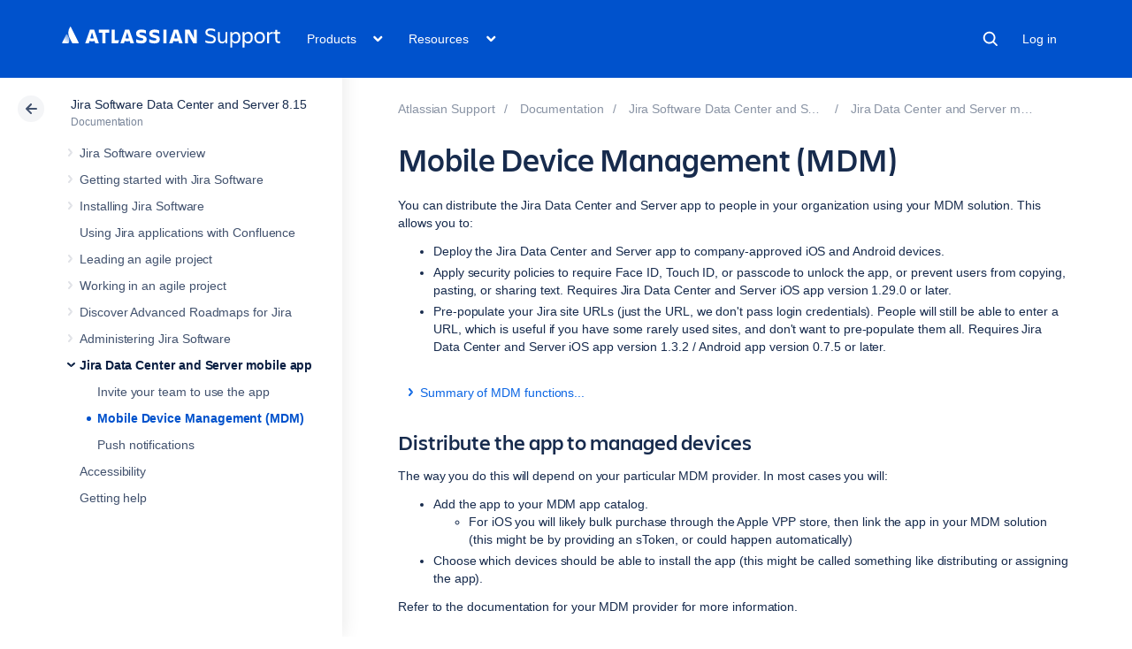

--- FILE ---
content_type: application/javascript
request_url: https://atl-global.atlassian.com/js/2.263.0/gasv3/analytics-web-client.with-deps.amd.min.js
body_size: 35933
content:
(function (define) { define([],(function(){return function(e){var t={};function r(n){if(t[n])return t[n].exports;var i=t[n]={i:n,l:!1,exports:{}};return e[n].call(i.exports,i,i.exports,r),i.l=!0,i.exports}return r.m=e,r.c=t,r.d=function(e,t,n){r.o(e,t)||Object.defineProperty(e,t,{enumerable:!0,get:n})},r.r=function(e){"undefined"!=typeof Symbol&&Symbol.toStringTag&&Object.defineProperty(e,Symbol.toStringTag,{value:"Module"}),Object.defineProperty(e,"__esModule",{value:!0})},r.t=function(e,t){if(1&t&&(e=r(e)),8&t)return e;if(4&t&&"object"==typeof e&&e&&e.__esModule)return e;var n=Object.create(null);if(r.r(n),Object.defineProperty(n,"default",{enumerable:!0,value:e}),2&t&&"string"!=typeof e)for(var i in e)r.d(n,i,function(t){return e[t]}.bind(null,i));return n},r.n=function(e){var t=e&&e.__esModule?function(){return e.default}:function(){return e};return r.d(t,"a",t),t},r.o=function(e,t){return Object.prototype.hasOwnProperty.call(e,t)},r.p="",r(r.s=0)}([function(e,t,r){"use strict";r.r(t);var n=r(1);r.d(t,"default",(function(){return n.default})),r.d(t,"STARGATE_PROXY_PATH",(function(){return n.STARGATE_PROXY_PATH}));var i=r(9);r.d(t,"apdexType",(function(){return i.apdexType})),r.d(t,"envType",(function(){return i.envType})),r.d(t,"eventType",(function(){return i.eventType})),r.d(t,"originType",(function(){return i.originType})),r.d(t,"platformType",(function(){return i.platformType})),r.d(t,"tenantType",(function(){return i.tenantType})),r.d(t,"userType",(function(){return i.userType})),r.d(t,"originTracingType",(function(){return i.originTracingType})),r.d(t,"perimeterType",(function(){return i.perimeterType})),r.d(t,"aliasType",(function(){return i.aliasType})),r.d(t,"groupType",(function(){return i.groupType}));var s=r(103);r.d(t,"DwellTimeHelper",(function(){return s.default}));var o=r(105);r.d(t,"DwellTimeHelperWithBrowserInteraction",(function(){return o.default}));var a=r(16);r.d(t,"CompressionRule",(function(){return a.CompressionRule})),r.d(t,"StopLowPriorityEventDelayReason",(function(){return a.StopLowPriorityEventDelayReason}));var c=r(27);r.d(t,"ResilienceMechanism",(function(){return c.ResilienceMechanism}));var u=r(108);r.d(t,"TypeAheadHelper",(function(){return u.default}))},function(e,t,r){"use strict";r.r(t),r.d(t,"STARGATE_PROXY_PATH",(function(){return P})),r.d(t,"LoggingResponseCallback",(function(){return k})),r.d(t,"default",(function(){return D}));var n=r(2),i=r.n(n),s=r(6),o=r.n(s),a=r(9),c=r(10),u=r(13),l=r(14),d=r(16),h=r(18),f=r(25),p=r(88),m=r(11),g=r(95),y=r(96),b=r(97),v=r(98),I=r(99),E=r(100),w=r(101),T=r(89),O=r(102),_=r(58);function S(e,t){var r=Object.keys(e);if(Object.getOwnPropertySymbols){var n=Object.getOwnPropertySymbols(e);t&&(n=n.filter((function(t){return Object.getOwnPropertyDescriptor(e,t).enumerable}))),r.push.apply(r,n)}return r}function A(e){for(var t=1;t<arguments.length;t++){var r=null!=arguments[t]?arguments[t]:{};t%2?S(Object(r),!0).forEach((function(t){i()(e,t,r[t])})):Object.getOwnPropertyDescriptors?Object.defineProperties(e,Object.getOwnPropertyDescriptors(r)):S(Object(r)).forEach((function(t){Object.defineProperty(e,t,Object.getOwnPropertyDescriptor(r,t))}))}return e}const P="/gateway/api/gasv3/api/v1";class k{static callback(e){const t=e.getStatusCode();t>=200&&t<=299?0===e.getEventResponseList().length?console.debug("Event(s) submitted to GASv3"):e.getEventResponseList().forEach(e=>{console.warn("Validation report for event with message ID %s:\n",e.getMessageId(),e)}):400===t||404===t?(console.warn("GASv3 submission failed with HTTP Status Code %d: %s",e.getStatusCode(),e.getMessage()),e.getEventResponseList().forEach(e=>{console.warn("Event with message ID %s:\n",e.getMessageId(),e)})):(console.info("GASv3 submission failed with HTTP Status Code %d: %s",e.getStatusCode(),e.getMessage()),e.eventResponseList.forEach(e=>{console.debug("Event with message ID %s:\n",e.getMessageId(),e)}))}}class D{constructor(e,t={}){if(i()(this,"_useStargate",e=>null==e||e),i()(this,"_endsWith",(e,t)=>-1!==e.indexOf(t,e.length-t.length)),i()(this,"_changeInternalUserId",(e,t)=>{this.eventProcessor.getUser().setUserId(e),t&&t!==this.eventProcessor.getUser().getAnonymousId()&&this.eventProcessor.getUser().setAnonymousId(t)}),i()(this,"_createSubproductGetter",e=>Object(u.default)(e,"Cannot get subproduct from the callback. Proceeding without it.")),i()(this,"_createEmbeddedProductGetter",e=>Object(u.default)(e,"Cannot get embeddedProduct from the callback. Proceeding without it.")),i()(this,"_getLastScreenEvent",()=>{try{return JSON.parse(this._safeSessionStorage.getItem("last.screen.event")||"")}catch(e){return this._safeSessionStorage.removeItem("last.screen.event"),null}}),i()(this,"_setLastScreenEvent",e=>{this._safeSessionStorage.setItem("last.screen.event",JSON.stringify({name:e.name,attributes:e.attributes}))}),i()(this,"_shouldEventBeDelayed",e=>{if(!e.tags||-1===e.tags.indexOf("measurement"))return!1;const t=!1!==e.highPriority;return this.eventDelayQueue.isDelayingLowPriorityEvents()&&!t}),i()(this,"_fireEvent",(e,t,r,n)=>{switch(t.eventType){case a.eventType.UI:case a.eventType.OPERATIONAL:case a.eventType.TRACK:return this.eventProcessor.track(e,t,r,n);case a.eventType.SCREEN:return this.eventProcessor.page(e,t,r,n);case a.eventType.IDENTIFY:return this.eventProcessor.identify(e,t,r,n);default:throw new Error("No handler has been defined for events of type "+t.eventType)}}),i()(this,"_fireDelayedEvent",(e,t,r,n)=>{try{this._changeInternalUserId(n.userId,n.anonymousId),t.tags=[...t.tags||[],"sentWithDelay"],this._fireEvent(e,t,r,void 0)}finally{this._changeInternalUserId(this._userInfo.userId,this._userInfo.anonymousId)}}),i()(this,"_delayEvent",(e,t,r,n,i)=>{this.eventDelayQueue.push(e,t,r,n),i&&i()}),i()(this,"_processEvent",(e,t,r,n)=>(this._testingCache.saveEvent(t),this._shouldEventBeDelayed(t)?(this._delayEvent(e,t,r,this._userInfo,n),Promise.resolve()):this._fireEvent(e,t,r,n))),i()(this,"setEmbeddedProduct",e=>{this._productInfo.embeddedProduct=this._createEmbeddedProductGetter(e),this.resetUIViewedTimers()}),i()(this,"clearEmbeddedProduct",()=>{this._productInfo.embeddedProduct=this._createEmbeddedProductGetter(null)}),i()(this,"setSubproduct",e=>{this._productInfo.subproduct=this._createSubproductGetter(e),this.resetUIViewedTimers()}),i()(this,"setOriginTracingHandlers",e=>{const t=this.originTracing.handleOriginParameters(e,this._historyReplaceFn);Object.keys(t).forEach(e=>{void 0!==t[e].taskSessionId&&this.task.createTaskSessionWithProvidedId(e,t[e].taskSessionId)});const r={};return Object.keys(t).forEach(e=>{t[e].originTracingAttributes?r[e]=t[e].originTracingAttributes:console.warn(`Handling method for origin parameter ${e} has not returned any attributes`)}),Object.keys(t).length>0?this.sendOperationalEvent({action:"landed",actionSubject:"origin",source:"webClient",attributes:{originTracesLanded:r}},()=>{}):Promise.resolve()}),i()(this,"setTenantInfo",(e,t)=>{if(!e)throw new Error("Missing tenantIdType");if(e!==a.tenantType.NONE&&!t)throw new Error("Missing tenantId");if(!Object(a.isType)(a.tenantType,e))throw new Error(`Invalid tenantIdType '${e}', must be an tenantType: [${Object(a.objectValues)(a.tenantType)}]`);this._tenantInfo={tenantIdType:e,tenantId:t}}),i()(this,"clearTenantInfo",()=>{this._tenantInfo={}}),i()(this,"setOrgInfo",e=>{if(!e)throw new Error("Missing orgId");this._orgInfo={orgId:e}}),i()(this,"clearOrgInfo",()=>{this._orgInfo={}}),i()(this,"setWorkspaceInfo",e=>{if(!e)throw new Error("Missing workspaceId");this._workspaceInfo={workspaceId:e}}),i()(this,"clearWorkspaceInfo",()=>{this._workspaceInfo={}}),i()(this,"setUserInfo",(e,t)=>{Object(h.validateIdentifyEvent)(e,t),this._changeInternalUserId(t),this._userInfo={userIdType:e,userId:t,anonymousId:this.eventProcessor.getUser().getAnonymousId()}}),i()(this,"clearUserInfo",()=>{this._changeInternalUserId(void 0),this._userInfo={anonymousId:this.eventProcessor.getUser().getAnonymousId()}}),i()(this,"setAlias",(e,t)=>{if(!e)throw new Error("Missing aliasType");if(!Object(a.isType)(a.aliasType,e))throw new Error(`Invalid aliasType '${e}', must be an aliasType: [${Object(a.objectValues)(a.aliasType)}]`);this._aliases[e]=t}),i()(this,"clearAlias",()=>{this._aliases={}}),i()(this,"setGroup",(e,t)=>{if(!e)throw new Error("Missing groupType");if(!Object(a.isType)(a.groupType,e))throw new Error(`Invalid groupType '${e}', must be an groupType: [${Object(a.objectValues)(a.groupType)}]`);this._groups[e]=t}),i()(this,"clearGroup",()=>{this._groups={}}),i()(this,"getAnonymousId",()=>this._userInfo.anonymousId),i()(this,"setUIViewedAttributes",e=>{if(!e)throw new Error("Missing uiViewedAttributes");if("object"!=typeof e||Array.isArray(e))throw new Error("Invalid uiViewedAttributes type, should be a non array object");this._uiViewedAttributes=A({},e)}),i()(this,"getUIViewedAttributes",()=>this._uiViewedAttributes),i()(this,"clearUIViewedAttributes",()=>{this._uiViewedAttributes={}}),i()(this,"sendIdentifyEvent",(e,t,r)=>{this.setUserInfo(e,t);const n={userIdType:e,eventType:a.eventType.IDENTIFY};return this._processEvent(t,n,this._context,r)}),i()(this,"sendPageEvent",(e,t)=>this.sendScreenEvent(e,t)),i()(this,"sendScreenEvent",(e,t,r)=>{let n,i,s,o;"object"==typeof e?(n=e.name,i=e.attributes,s=e.containers,o=e.tags):(n=e,i=r),Object(h.validateScreenEvent)(n),Object(h.validateContainers)(s);const a=A({name:n},Object(l.buildScreenEvent)(this._productInfo,this._tenantInfo,this._userInfo,i,e.nonPrivacySafeAttributes,o,this._tabTracking.getCurrentTabId(),this._sessionTracking.getCurrentSessionId(),this.task.getAllTaskSessions(),this._orgInfo,this._pageLoadId,this._workspaceInfo,e,s,this._aliases,this._groups));return this._setLastScreenEvent(a),this._processEvent(n,a,this._context,Object(O.default)(t,a))}),i()(this,"sendTrackEvent",(e,t)=>{Object(h.validateTrackEvent)(e);const r=Object(l.buildActionEvent)(this._productInfo,this._tenantInfo,this._userInfo,e,a.eventType.TRACK,this._tabTracking.getCurrentTabId(),this._sessionTracking.getCurrentSessionId(),this.task.getAllTaskSessions(),this._orgInfo,this._pageLoadId,this._workspaceInfo,this._aliases,this._groups);return this._processEvent(Object(l.buildActionName)(e),r,this._context,Object(O.default)(t,r))}),i()(this,"sendUIEvent",(e,t)=>{Object(h.validateUIEvent)(e);const r=Object(l.buildActionEvent)(this._productInfo,this._tenantInfo,this._userInfo,e,a.eventType.UI,this._tabTracking.getCurrentTabId(),this._sessionTracking.getCurrentSessionId(),this.task.getAllTaskSessions(),this._orgInfo,this._pageLoadId,this._workspaceInfo,this._aliases,this._groups);return this._processEvent(Object(l.buildActionName)(e),r,this._context,Object(O.default)(t,r))}),i()(this,"sendOperationalEvent",(e,t)=>{Object(h.validateOperationalEvent)(e);const r=Object(l.buildActionEvent)(this._productInfo,this._tenantInfo,this._userInfo,e,a.eventType.OPERATIONAL,this._tabTracking.getCurrentTabId(),this._sessionTracking.getCurrentSessionId(),this.task.getAllTaskSessions(),this._orgInfo,this._pageLoadId,this._workspaceInfo,this._aliases,this._groups);return this._processEvent(Object(l.buildActionName)(e),r,this._context,Object(O.default)(t,r))}),i()(this,"startUIViewedEvent",e=>{this.stopUIViewedEvent(),this._uiViewedEvent=new w.default(this._productInfo,()=>({embeddedProduct:this._productInfo.embeddedProduct(),subproduct:this._productInfo.subproduct(),tenantIdType:this._tenantInfo.tenantIdType,tenantId:this._tenantInfo.tenantId,userId:this._userInfo.userId,lastScreenEvent:this._getLastScreenEvent(),attributes:this._uiViewedAttributes}),t=>this.sendUIEvent(t,e)),this._uiViewedEvent.start()}),i()(this,"stopUIViewedEvent",()=>{this._uiViewedEvent&&(this._uiViewedEvent.stop(),this._uiViewedEvent=null)}),i()(this,"resetUIViewedTimers",()=>{this._uiViewedEvent&&this._uiViewedEvent.resetTimers()}),i()(this,"startApdexEvent",e=>{this._apdexEvent.start(e)}),i()(this,"getApdexStart",e=>this._apdexEvent.getStart(e)),i()(this,"stopApdexEvent",(e,t)=>{this._apdexEvent.stop(e,t)}),i()(this,"startLowPriorityEventDelay",(e,t)=>{this.eventDelayQueue.startLowPriorityEventDelay(e,t)}),i()(this,"stopLowPriorityEventDelay",()=>{this.eventDelayQueue.stopLowPriorityEventDelay()}),i()(this,"onEvent",(e,t)=>{if(!t)throw new Error("Missing analyticsData");if(!t.eventType)throw new Error("Missing analyticsData.eventType");if(t.eventType===a.eventType.TRACK)return this.sendTrackEvent(t);if(t.eventType===a.eventType.UI)return this.sendUIEvent(t);if(t.eventType===a.eventType.OPERATIONAL)return this.sendOperationalEvent(t);if(t.eventType===a.eventType.SCREEN)return this.sendScreenEvent(t.name,null,t.attributes);if(t.eventType===a.eventType.IDENTIFY)return this.sendIdentifyEvent(t.userIdType,t.userId);throw new Error(`Invalid analyticsData.eventType '${t.eventType}', must be an eventType: [${Object(a.objectValues)(a.eventType)}]`)}),i()(this,"setResponseCallback",e=>{this.eventProcessor.setResponseCallback(e)}),!e)throw new Error("Missing productInfo");if(!e.env)throw new Error("Missing productInfo.env");if(!e.product)throw new Error("Missing productInfo.product");if(!Object(a.isType)(a.envType,e.env))throw new Error(`Invalid productInfo.env '${e.env}', must be an envType: [${Object(a.objectValues)(a.envType)}]`);if(e.perimeter&&!Object(a.isType)(a.perimeterType,e.perimeter))throw new Error(`Invalid productInfo.perimeter '${e.perimeter}', must be an perimeterType: [${Object(a.objectValues)(a.perimeterType)}]`);if(e.origin){if(!Object(a.isType)(a.originType,e.origin))throw new Error(`Invalid productInfo.origin '${e.origin}', must be an originType: [${Object(a.objectValues)(a.originType)}]`)}else e.origin=a.originType.WEB;e.platform?Object(h.validatePlatform)(e):e.platform=e.origin===a.originType.WEB?a.platformType.WEB:a.platformType.DESKTOP,this.logger=t.logger||console,this._productInfo=A(A({},e),{},{subproduct:this._createSubproductGetter(e.subproduct),embeddedProduct:this._createEmbeddedProductGetter(e.embeddedProduct)}),this._tenantInfo={},this._orgInfo={},this._uiViewedAttributes={},this._context=Object(l.buildContext)(this._productInfo),this._safeSessionStorage=new b.default;const r=this._useStargate(t.useStargate),n=t.apiHost||Object(g.selectHost)({useStargate:r,env:e.env,useLegacyUrl:t.useLegacyUrl,perimeter:e.perimeter,envOverride:e.envOverride}),s=t.apiHostProtocol||"https",S={maxRetryDelay:6e4,minRetryDelay:t.minRetryDelay||1e3,backoffFactor:2,flushWaitMs:t.flushWaitInterval,flushBeforeUnload:t.flushBeforeUnload},P="awc-"+e.env,D=t.disableCookiePersistence||!1;this.eventProcessor=new f.default({apiHost:n,apiHostProtocol:s,product:e.product,retryQueuePrefix:P,retryQueueOptions:S,xidPromiseGetter:()=>Object(_.XIDPromise)(t.xidConsent,t.xidPromiseFn),logger:this.logger,disableCookiePersistence:D,responseCallback:k.callback}),this._userInfo={anonymousId:this.eventProcessor.getUser().getAnonymousId(null==t?void 0:t.customAnonymousIdGenerator)},this._pageVisibility=new m.default,this._tabTracking=new v.default,this._sessionTracking=new y.default({sessionExpiryTime:t.sessionExpiryTime,onNewSessionStarted:t.onNewSessionStarted}),this.task=new I.default,this.originTracing=new p.default,this._apdexEvent=new c.default(this.sendOperationalEvent,this._pageVisibility),this._historyReplaceFn="function"==typeof t.historyReplaceFn?t.historyReplaceFn:T.defaultHistoryReplaceFn,this.eventDelayQueue=new d.default(this._fireDelayedEvent,t.delayQueueCompressors||[]),this._testingCache=new E.default,this._pageLoadId=o()(),this._workspaceInfo={},this._aliases={},this._groups={}}setEventValidationMode(e){this._context.context.validationMode=e}}},function(e,t,r){var n=r(3);e.exports=function(e,t,r){return(t=n(t))in e?Object.defineProperty(e,t,{value:r,enumerable:!0,configurable:!0,writable:!0}):e[t]=r,e},e.exports.__esModule=!0,e.exports.default=e.exports},function(e,t,r){var n=r(4).default,i=r(5);e.exports=function(e){var t=i(e,"string");return"symbol"==n(t)?t:t+""},e.exports.__esModule=!0,e.exports.default=e.exports},function(e,t){function r(t){return e.exports=r="function"==typeof Symbol&&"symbol"==typeof Symbol.iterator?function(e){return typeof e}:function(e){return e&&"function"==typeof Symbol&&e.constructor===Symbol&&e!==Symbol.prototype?"symbol":typeof e},e.exports.__esModule=!0,e.exports.default=e.exports,r(t)}e.exports=r,e.exports.__esModule=!0,e.exports.default=e.exports},function(e,t,r){var n=r(4).default;e.exports=function(e,t){if("object"!=n(e)||!e)return e;var r=e[Symbol.toPrimitive];if(void 0!==r){var i=r.call(e,t||"default");if("object"!=n(i))return i;throw new TypeError("@@toPrimitive must return a primitive value.")}return("string"===t?String:Number)(e)},e.exports.__esModule=!0,e.exports.default=e.exports},function(e,t,r){var n=r(7),i=r(8);e.exports=function(e,t,r){var s=t&&r||0;"string"==typeof e&&(t="binary"===e?new Array(16):null,e=null);var o=(e=e||{}).random||(e.rng||n)();if(o[6]=15&o[6]|64,o[8]=63&o[8]|128,t)for(var a=0;a<16;++a)t[s+a]=o[a];return t||i(o)}},function(e,t){var r="undefined"!=typeof crypto&&crypto.getRandomValues&&crypto.getRandomValues.bind(crypto)||"undefined"!=typeof msCrypto&&"function"==typeof window.msCrypto.getRandomValues&&msCrypto.getRandomValues.bind(msCrypto);if(r){var n=new Uint8Array(16);e.exports=function(){return r(n),n}}else{var i=new Array(16);e.exports=function(){for(var e,t=0;t<16;t++)0==(3&t)&&(e=4294967296*Math.random()),i[t]=e>>>((3&t)<<3)&255;return i}}},function(e,t){for(var r=[],n=0;n<256;++n)r[n]=(n+256).toString(16).substr(1);e.exports=function(e,t){var n=t||0,i=r;return[i[e[n++]],i[e[n++]],i[e[n++]],i[e[n++]],"-",i[e[n++]],i[e[n++]],"-",i[e[n++]],i[e[n++]],"-",i[e[n++]],i[e[n++]],"-",i[e[n++]],i[e[n++]],i[e[n++]],i[e[n++]],i[e[n++]],i[e[n++]]].join("")}},function(e,t,r){"use strict";r.r(t),r.d(t,"envType",(function(){return n})),r.d(t,"eventType",(function(){return i})),r.d(t,"platformType",(function(){return s})),r.d(t,"originType",(function(){return o})),r.d(t,"tenantType",(function(){return a})),r.d(t,"userType",(function(){return c})),r.d(t,"apdexType",(function(){return u})),r.d(t,"desktopPlatforms",(function(){return l})),r.d(t,"webPlatforms",(function(){return d})),r.d(t,"originTracingType",(function(){return h})),r.d(t,"objectValues",(function(){return f})),r.d(t,"isType",(function(){return p})),r.d(t,"perimeterType",(function(){return m})),r.d(t,"aliasType",(function(){return g})),r.d(t,"groupType",(function(){return y})),r.d(t,"envOverrides",(function(){return b}));let n=function(e){return e.LOCAL="local",e.DEV="dev",e.STAGING="staging",e.PROD="prod",e}({}),i=function(e){return e.TRACK="track",e.UI="ui",e.OPERATIONAL="operational",e.SCREEN="screen",e.IDENTIFY="identify",e}({}),s=function(e){return e.MAC="mac",e.LINUX="linux",e.WINDOWS="windows",e.DESKTOP="desktop",e.WEB="web",e.MOBILE_WEB="mobileWeb",e}({}),o=function(e){return e.DESKTOP="desktop",e.WEB="web",e}({}),a=function(e){return e.CLOUD_ID="cloudId",e.ORG_ID="orgId",e.OPSGENIE_CUSTOMER_ID="opsgenieCustomerId",e.HALP_TEAM_ID="halpTeamId",e.LOOM_ORG_ID="loomOrgId",e.TRANSACTION_ACCOUNT_ID="transactionAccountId",e.TRELLO_WORKSPACE_ID="trelloWorkspaceId",e.JA_WORKSPACE_ID="jiraAlignWorkspaceId",e.NONE="none",e}({}),c=function(e){return e.ATLASSIAN_ACCOUNT="atlassianAccount",e.HASHED_EMAIL="hashedEmail",e.LOOM="loom",e.TRELLO="trello",e.OPSGENIE="opsgenie",e.JA_USER_ID="jiraAlign",e.HALP="halp",e}({}),u=function(e){return e.TRANSITION="transition",e.INITIAL_LOAD="initialLoad",e}({});const l=Object.freeze([s.DESKTOP,s.MAC,s.LINUX,s.WINDOWS]),d=Object.freeze([s.WEB,s.MOBILE_WEB]);let h=function(e){return e.ATL_ORIGIN="atlOrigin",e}({});function f(e){return Object.values(e)}function p(e,t){return Object.values(e).indexOf(t)>-1}let m=function(e){return e.C5="c5",e.COMMERCIAL="commercial",e.FEDRAMP_MODERATE="fedramp-moderate",e.FEDRAMP_HIGH="fedramp-high",e}({}),g=function(e){return{}}(),y=function(e){return e.TRANSACTION_ACCOUNT_ID="transactionAccountId",e}({}),b=function(e){return{}}()},function(e,t,r){"use strict";r.r(t),r.d(t,"default",(function(){return l}));var n=r(2),i=r.n(n),s=r(9),o=r(11),a=r(12);function c(e,t){var r=Object.keys(e);if(Object.getOwnPropertySymbols){var n=Object.getOwnPropertySymbols(e);t&&(n=n.filter((function(t){return Object.getOwnPropertyDescriptor(e,t).enumerable}))),r.push.apply(r,n)}return r}function u(e){for(var t=1;t<arguments.length;t++){var r=null!=arguments[t]?arguments[t]:{};t%2?c(Object(r),!0).forEach((function(t){i()(e,t,r[t])})):Object.getOwnPropertyDescriptors?Object.defineProperties(e,Object.getOwnPropertyDescriptors(r)):c(Object(r)).forEach((function(t){Object.defineProperty(e,t,Object.getOwnPropertyDescriptor(r,t))}))}return e}class l{constructor(e,t){if(i()(this,"_getEventKey",({task:e,taskId:t})=>t?`${e}.${t}`:e),i()(this,"_getEventTimingByName",e=>{const t=this._performance.getEntriesByName(e);return t[t.length-1]}),i()(this,"_getApdexFields",e=>{const t=this._getApdexTimings(e),r=this._calculateApdex({duration:t.duration,threshold:e.threshold});return u(u({},t),{},{apdex:r})}),i()(this,"_getApdexTimings",e=>{const t=this._getEventKey(e),r=t+"-start",n=e.startTime||this._getStartTime(e,r),i=e.stopTime||this._getStopTime();return this._cleanApdexState(t),{startTime:n,stopTime:i,duration:i-n}}),i()(this,"_getStartTime",(e,t)=>{let r;const n=this._performance.getTimeOrigin();if(e.type===s.apdexType.INITIAL_LOAD)r=n;else{r=n+this._getEventTimingByName(t).startTime}return r}),i()(this,"_getStopTime",()=>this._performance.getTimeOrigin()+this._performance.now()),i()(this,"_cleanApdexState",e=>{this._performance.clearMarks(e+"-start"),this._performance.clearMarks(e+"-stop"),this._startedEvents.delete(e)}),i()(this,"_getVisibilityFields",e=>{let t;if(e.type===s.apdexType.INITIAL_LOAD)t=!this._wasPreviouslyHidden;else if(e.type===s.apdexType.TRANSITION){const r=this._getEventKey(e);t=this._isActiveEvents.get(r)}return(e.startTime||e.stopTime)&&(t=!this._pageVisibility.getIsHidden()),{isActiveTab:t}}),i()(this,"_calculateApdex",({duration:e,threshold:t=this._threshold})=>{let r;return r=e<=t?1:e<=4*t?.5:0,r}),i()(this,"_validateStartEvent",e=>{if(!e)throw new Error('Missing "event" in Apdex start event');if(!e.task)throw new Error('Missing "task" in Apdex start event');if("string"!=typeof e.task)throw new Error('Invalid "task" in Apdex start event');if(e.taskId&&"string"!=typeof e.taskId)throw new Error('Invalid "taskId" in Apdex start event')}),i()(this,"_validateStopEvent",e=>{if(!e)throw new Error('Missing "event" in Apdex stop event');if(!e.task)throw new Error('Missing "task" in Apdex stop event');if("string"!=typeof e.task)throw new Error('Invalid "task" in Apdex stop event');if(e.taskId&&"string"!=typeof e.taskId)throw new Error('Invalid "taskId" in Apdex stop event');if(!e.type)throw new Error('Missing "type" in Apdex stop event');if(e.type&&!Object(s.isType)(s.apdexType,e.type))throw new Error('Invalid "type" in Apdex stop event');if(e.threshold&&"number"!=typeof e.threshold)throw new Error('Invalid "threshold" in Apdex stop event');if(!e.startTime&&e.type===s.apdexType.TRANSITION){const t=this._getEventKey(e);if(!this._startedEvents.has(t))throw new Error(`Apdex event transition "${t}" was not started`)}if(e.startTime&&!("number"==typeof e.startTime&&e.startTime>=0))throw new Error('Invalid "startTime" in Apdex stop event');if(e.stopTime&&"number"!=typeof e.stopTime)throw new Error('Invalid "stopTime" in Apdex stop event');if(e.stopTime<=e.startTime)throw new Error('"stopTime" should be greater than "startTime" in Apdex stop event')}),i()(this,"_shouldSendEvent",e=>!!e&&"number"==typeof e.apdex),i()(this,"_sendEvent",(e,t)=>{this._shouldSendEvent(e)&&this._onEvent({source:"ui",action:"readyForUser",actionSubject:"ui",attributes:u(u({},e.additionalAttributes),{},{task:e.task,taskId:e.taskId,type:e.type,threshold:e.threshold||this._threshold,apdex:e.apdex,startTime:e.startTime,stopTime:e.stopTime,duration:e.duration,isActiveTab:e.isActiveTab})},t)}),!e)throw new Error("Missing onEvent callback");if("function"!=typeof e)throw new Error("Invalid onEvent, must be function");if(!(t instanceof o.default))throw new Error("Invalid pageVisibility, must be PageVisibility class");this._startedEvents=new Map,this._performance=new a.default,this._onEvent=e,this._threshold=1e3,this._wasPreviouslyHidden=t.getIsHidden(),this._isActiveEvents=new Map,this._pageVisibility=t,this._pageVisibility.addCallback("apdexEvent",e=>{this.onVisibilityChange(!e)})}start(e){if(this._validateStartEvent(e),!this._performance.isAvailable())return;const t=this._getEventKey(e),r=t+"-start";this._startedEvents.set(t,!0),this._isActiveEvents.set(t,!this._pageVisibility.getIsHidden()),this._performance.clearMarks(r),this._performance.mark(r)}getStart(e){if(this._validateStartEvent(e),!this._performance.isAvailable())return;const t=this._getEventKey(e)+"-start";return this._getEventTimingByName(t)}stop(e,t){if(this._validateStopEvent(e),!this._performance.isAvailable())return;const r=this._getApdexFields(e),n=this._getVisibilityFields(e);this._sendEvent(u(u(u({},e),r),n),t)}onVisibilityChange(e){e||(this._wasPreviouslyHidden=!0,Array.from(this._isActiveEvents.keys()).forEach(e=>this._isActiveEvents.set(e,!1)))}}},function(e,t,r){"use strict";r.r(t),r.d(t,"default",(function(){return s}));var n=r(2),i=r.n(n);class s{constructor(){i()(this,"_bindEventListeners",()=>{document.addEventListener(this._visibilityChange,this._handleVisibilityChange,!1)}),i()(this,"_handleVisibilityChange",()=>{const e=document[this._hidden];this._isHidden=e,this._callbacks.forEach(t=>t(e))}),this._isHidden=!1,this._callbacks=new Map,this._hidden=void 0,this._visibilityChange=void 0,"undefined"!=typeof document&&(void 0!==document.hidden?(this._isHidden=document.hidden,this._hidden="hidden",this._visibilityChange="visibilitychange"):void 0!==document.msHidden?(this._isHidden=document.msHidden,this._hidden="msHidden",this._visibilityChange="msvisibilitychange"):void 0!==document.webkitHidden&&(this._isHidden=document.webkitHidden,this._hidden="webkitHidden",this._visibilityChange="webkitvisibilitychange"),void 0!==document.addEventListener&&void 0!==this._hidden&&this._bindEventListeners())}addCallback(e,t){if("string"!=typeof e)throw new Error("Invalid name, must be string");if("function"!=typeof t)throw new Error("Invalid callback, must be function");this._callbacks.set(e,t)}removeCallback(e){this._callbacks.has(e)&&this._callbacks.delete(e)}getIsHidden(){return this._isHidden}}},function(e,t,r){"use strict";r.r(t),r.d(t,"default",(function(){return n}));class n{constructor(){this._performance=window.performance}clearMarks(...e){this._performance&&this._performance.clearMarks&&this._performance.clearMarks(...e)}mark(...e){this._performance&&this._performance.mark&&this._performance.mark(...e)}getEntriesByName(...e){return this._performance&&this._performance.getEntriesByName?this._performance.getEntriesByName(...e):[]}getTimeOrigin(){return this._performance&&(this._performance.timeOrigin||this._performance.timing)?this._performance.timeOrigin||this._performance.timing.navigationStart:0}now(){return this._performance&&this._performance.now?this._performance.now():Date.now?Date.now():+new Date}isAvailable(){return!!(this._performance&&this._performance.clearMarks&&this._performance.mark&&this._performance.getEntriesByName&&this._performance.timing)}}},function(e,t,r){"use strict";r.r(t);t.default=(e,t)=>()=>{if((e=>"function"==typeof e)(e))try{return e()}catch(e){return void console.error(`${t} - ${e instanceof Error?e.message:String(e)}`)}return e}},function(e,t,r){"use strict";r.r(t),r.d(t,"filterAndBuildContainers",(function(){return I})),r.d(t,"buildContainersWithName",(function(){return E})),r.d(t,"buildActionFields",(function(){return w})),r.d(t,"buildScreenEvent",(function(){return T})),r.d(t,"buildActionName",(function(){return O})),r.d(t,"validationMode",(function(){return _})),r.d(t,"buildContext",(function(){return A})),r.d(t,"extractProductOverrides",(function(){return P})),r.d(t,"buildActionEvent",(function(){return k}));var n=r(2),i=r.n(n),s=r(9),o=r(15);function a(e,t){var r=Object.keys(e);if(Object.getOwnPropertySymbols){var n=Object.getOwnPropertySymbols(e);t&&(n=n.filter((function(t){return Object.getOwnPropertyDescriptor(e,t).enumerable}))),r.push.apply(r,n)}return r}function c(e){for(var t=1;t<arguments.length;t++){var r=null!=arguments[t]?arguments[t]:{};t%2?a(Object(r),!0).forEach((function(t){i()(e,t,r[t])})):Object.getOwnPropertyDescriptors?Object.defineProperties(e,Object.getOwnPropertyDescriptors(r)):a(Object(r)).forEach((function(t){Object.defineProperty(e,t,Object.getOwnPropertyDescriptor(r,t))}))}return e}function u(e){return{tenantIdType:e.tenantIdType,tenantId:e.tenantId}}function l(e){return{userIdType:e.userIdType}}function d(e){return{orgId:e.orgId}}function h(e){return{workspaceId:e.workspaceId}}function f(e){if(b(e))return{aliases:e}}function p(e){if(b(e))return{groups:e}}function m(e){return e.anonymousId?{anonymousId:e.anonymousId}:{}}function g(e,t){return void 0===t?e:t}function y(e,t){const r=t||{};return{env:g(e.env,r.env),product:g(e.product,r.product),subproduct:g(e.subproduct(),r.subproduct),version:g(e.version,r.version),origin:g(e.origin,r.origin),platform:g(e.platform,r.platform)}}function b(e){return Object(o.isPlainObject)(e)&&Object.keys(e).length>0}function v(e,t){return b(t)?{[e]:t}:void 0}function I(e){const t={};return Object.keys(e).forEach(r=>{const n=e[r];t[r]={id:n.id,type:n.type}}),t}function E(e){if(b(e)){return v("containers",I(e))}}function w(e,t){return c({containerType:e.containerType,containerId:e.containerId,source:e.source,objectType:e.objectType,objectId:e.objectId,actionSubject:e.actionSubject,action:e.action,actionSubjectId:e.actionSubjectId,attributes:e.attributes,nonPrivacySafeAttributes:e.nonPrivacySafeAttributes,tags:e.tags,highPriority:e.highPriority,eventType:t},E(e.containers))}function T(e,t,r,n,i,o,a,g,b,I,w,T,O,_,S,A){const P=y(e),k=u(t),D=l(r),j=d(I),C=h(T),N={title:"",path:"",url:"",referrer:"",search:"",eventType:s.eventType.SCREEN};return c(c(c(c(c(c(c(c(c(c(c(c({},P),k),D),j),N),function(e){return v("attributes",e)}(n)),function(e){return v("nonPrivacySafeAttributes",e)}(i)),E(_)),m(O)),{},{tags:o,tabId:a,sessionId:g,taskSessions:b,pageLoadId:w},C),f(S)),p(A))}function O(e){return`${e.actionSubject} ${e.action}`}let _=function(e){return e.QUIET="quiet",e.STANDARD="standard",e.COMPLETE="complete",e}({});function S(e){const t=e.env;return void 0===t||t.includes("prod")?_.QUIET:_.COMPLETE}function A(e){const t=window.screen||{};return{context:{locale:e.locale,screen:{width:t.width,height:t.height,density:window.devicePixelRatio},library:{name:"analytics.js",version:"4.27.1"},validationMode:S(e)}}}function P(e){const{env:t,product:r,subproduct:n,version:i,origin:s,platform:o}=e;return{env:t,product:r,subproduct:n,version:i,origin:s,platform:o}}function k(e,t,r,n,i,s,o,a,g,b,v,I,E){const T=y(e,P(n)),O=u(t),_=d(g),S=h(v),A=l(r),k=w(n,i);return c(c(c(c(c(c(c(c(c({},T),O),_),A),k),m(n)),{},{tabId:s,sessionId:o,taskSessions:a,pageLoadId:b},S),f(I)),p(E))}},function(e,t,r){"use strict";function n(e){return!0==(null!==(t=e)&&"object"==typeof t&&!1===Array.isArray(t))&&"[object Object]"===Object.prototype.toString.call(e);var t}function i(e){if(!1===n(e))return!1;const t=e.constructor;if("function"!=typeof t)return!1;const r=t.prototype;return!1!==n(r)&&"isPrototypeOf"in r}r.r(t),r.d(t,"isPlainObject",(function(){return i}))},function(e,t,r){"use strict";r.r(t);var n=r(17);r.d(t,"CompressionRule",(function(){return n.CompressionRule}));var i=r(20);r.d(t,"default",(function(){return i.default}));var s=r(24);r.d(t,"StopLowPriorityEventDelayReason",(function(){return s.StopLowPriorityEventDelayReason}))},function(e,t,r){"use strict";r.r(t),r.d(t,"CompressionRule",(function(){return a}));var n=r(2),i=r.n(n),s=r(18),o=r(19);class a{constructor(e,t){if(i()(this,"canCompress",e=>{try{return e&&Object(s.isActionEventType)(e.eventType)&&this.predicate(e)}catch(e){return!1}}),i()(this,"compress",e=>{const[t,r]=Object(o.partition)(e,e=>this.canCompress(e)),n=this.compressFn(t);if(!n)throw new Error("No events were returned from the compression function");return n.forEach(e=>{Object(s.validateActionEventType)(e.eventType),Object(s.validateActionEvent)(e)}),n.concat(r)}),"function"!=typeof e)throw new Error("Invalid predicate, must be a function that accepts an event and returns a boolean");if("function"!=typeof t)throw new Error("Invalid compressFn, must be a function that both accepts and returns an array of events");this.predicate=e,this.compressFn=t}}},function(e,t,r){"use strict";r.r(t),r.d(t,"validateContainersObject",(function(){return o})),r.d(t,"validateContainers",(function(){return a})),r.d(t,"isActionEventType",(function(){return c})),r.d(t,"validateActionEventType",(function(){return u})),r.d(t,"validateActionEvent",(function(){return l})),r.d(t,"validateScreenEvent",(function(){return d})),r.d(t,"validateTrackEvent",(function(){return h})),r.d(t,"validateDwellBaseEvent",(function(){return f})),r.d(t,"validateUIEvent",(function(){return p})),r.d(t,"validateOperationalEvent",(function(){return m})),r.d(t,"validateIdentifyEvent",(function(){return g})),r.d(t,"validatePlatform",(function(){return y}));var n=r(9),i=r(15);const s=Object.freeze([n.eventType.OPERATIONAL,n.eventType.TRACK,n.eventType.UI]);function o(e){if(!Object(i.isPlainObject)(e))throw new Error("properties.containers must be an Object");if(!("id"in e))throw new Error("properties.containers is missing field 'id'");if("string"!=typeof e.id)throw new Error("properties.containers.id must be of type String");if("type"in e&&"string"!=typeof e.type)throw new Error("properties.containers.type must be of type String")}function a(e){if(e){if(e&&e.constructor!==Object)throw new Error("properties.containers must be an Object");Object.values(e).forEach(e=>o(e))}}function c(e){switch(e){case n.eventType.OPERATIONAL:case n.eventType.TRACK:case n.eventType.UI:return!0;default:return!1}}function u(e){if(!c(e))throw new Error(`Invalid action event type: ${e}, must be one of: [${s}]`);return!0}function l(e){if(!e)throw new Error("Missing event");if(!e.source)throw new Error("Missing event.source");if(!e.actionSubject)throw new Error("Missing event.actionSubject");if(!e.action)throw new Error("Missing event.action");a(e.containers)}function d(e){if(!e)throw new Error("Missing name")}function h(e){l(e)}function f(e){if(!e)throw new Error("Missing event");if(!e.source)throw new Error("Missing event.source");if(!e.actionSubject)throw new Error("Missing event.actionSubject")}function p(e){l(e)}function m(e){l(e)}function g(e,t){if(!e)throw new Error("Missing userIdType");if(!t)throw new Error("Missing userId");if(!Object(n.isType)(n.userType,e))throw new Error(`Invalid userIdType '${e}', must be an userType: [${Object(n.objectValues)(n.userType)}]`)}function y(e){if(!Object(n.isType)(n.platformType,e.platform))throw new Error(`Invalid productInfo.platform '${e.platform}', must be a platformType: [${Object(n.objectValues)(n.platformType)}]`);if(e.origin===n.originType.DESKTOP&&!Object(n.isType)(n.desktopPlatforms,e.platform))throw new Error(`Invalid productInfo.platform '${e.platform}', must be one of [mac, linux, windows]`);if(e.origin===n.originType.WEB&&!Object(n.isType)(n.webPlatforms,e.platform))throw new Error(`Invalid productInfo.platform '${e.platform}', must be one of [web, mobileWeb]`)}},function(e,t,r){"use strict";r.r(t),r.d(t,"mapKeys",(function(){return n})),r.d(t,"pick",(function(){return i})),r.d(t,"pickBy",(function(){return o})),r.d(t,"omitBy",(function(){return s})),r.d(t,"omit",(function(){return a})),r.d(t,"equals",(function(){return c})),r.d(t,"partition",(function(){return u}));const n=(e,t)=>Object.keys(e).reduce((r,n)=>(r[t(e[n],n,e)]=e[n],r),{}),i=(e,t)=>t.reduce((t,r)=>(r in e&&(t[r]=e[r]),t),{}),s=(e,t)=>Object.keys(e).filter(r=>!t(e[r],r)).reduce((t,r)=>(t[r]=e[r],t),{}),o=(e,t)=>Object.keys(e).filter(r=>t(e[r],r)).reduce((t,r)=>(t[r]=e[r],t),{}),a=(e,t)=>Object.keys(e).filter(e=>t.indexOf(e)<0).reduce((t,r)=>(t[r]=e[r],t),{}),c=(e,t)=>{if(e===t)return!0;if(e instanceof Date&&t instanceof Date)return e.getTime()===t.getTime();if(!e||!t||"object"!=typeof e&&"object"!=typeof t)return e===t;if(e.prototype!==t.prototype)return!1;const r=Object.keys(e);return r.length===Object.keys(t).length&&r.every(r=>c(e[r],t[r]))},u=(e,t)=>e.reduce((e,r,n,i)=>(e[t(r,n,i)?0:1].push(r),e),[[],[]])},function(e,t,r){"use strict";r.r(t),r.d(t,"default",(function(){return c}));var n=r(2),i=r.n(n),s=r(21),o=r(22),a=r(24);class c{constructor(e,t){i()(this,"push",(e,t,r,n)=>{this.delayQueue.push(e,t,r,n)}),i()(this,"startLowPriorityEventDelay",(e=s.DEFAULT_DELAY_TIMEOUT,t)=>{if(Number.isNaN(e)||e<=0)throw new Error(`Invalid timeout period: ${e}, must be a number greater than 0`);this.delayTimeout&&clearTimeout(this.delayTimeout);const r=e?Math.min(e,s.MAX_DELAY_TIMEOUT):s.MAX_DELAY_TIMEOUT;this.delayCallback=t,this.delayTimeout=setTimeout(()=>this.stopLowPriorityEventDelay(a.StopLowPriorityEventDelayReason.TIMEOUT),r),this.delayQueue.cancelFlush(),this.isDelaying=!0}),i()(this,"stopLowPriorityEventDelay",(e=a.StopLowPriorityEventDelayReason.MANUAL)=>{var t;this.delayTimeout&&(clearTimeout(this.delayTimeout),this.delayTimeout=void 0),this.delayQueue.startFlush(),this.isDelaying=!1,null===(t=this.delayCallback)||void 0===t||t.call(this,e),this.delayCallback=void 0}),i()(this,"isDelayingLowPriorityEvents",()=>this.isDelaying),this.isDelaying=!1,this.delayQueue=new o.default(e,t)}}},function(e,t,r){"use strict";r.r(t),r.d(t,"DEFAULT_DELAY_TIMEOUT",(function(){return n})),r.d(t,"MAX_DELAY_TIMEOUT",(function(){return i}));const n=1e4,i=3e4},function(e,t,r){"use strict";r.r(t),r.d(t,"default",(function(){return c}));var n=r(2),i=r.n(n),s=r(14),o=r(19),a=r(23);class c{constructor(e,t){i()(this,"push",(e,t,r,n)=>{this.eventArgs.push({identifier:e,builtEvent:t,context:r,userInfo:n})}),i()(this,"size",()=>this.eventArgs.length),i()(this,"startFlush",()=>{try{this.eventArgs=this.compressEventArgs(this.eventArgs)}catch(e){console.warn(`Failed to perform compression on the delayed analytics events. Error: ${e.message}. Sending ${this.eventArgs.length} uncompressed events instead`)}this.flushNextBatch()}),i()(this,"cancelFlush",()=>{this.flushBatchTimeout&&(clearTimeout(this.flushBatchTimeout),this.flushBatchTimeout=null)}),i()(this,"flushNextBatch",()=>{this.eventArgs.splice(0,7).forEach(e=>this.processFn(e.identifier,e.builtEvent,e.context,e.userInfo)),this.eventArgs.length>0?this.flushBatchTimeout=setTimeout(()=>this.flushNextBatch(),100):this.flushBatchTimeout=null}),i()(this,"compressEventArgs",e=>{const[t,r]=Object(o.partition)(e,e=>this.compressor.canCompress(e.builtEvent)),n=t.reduce((e,t)=>{const r=e.find(e=>Object(o.equals)(e.userInfo,t.userInfo)&&Object(o.equals)(e.context,t.context));return r?r.eventArgs.push(t):e.push({userInfo:t.userInfo,context:t.context,eventArgs:[t]}),e},[]).reduce((e,t)=>{try{const r=t.eventArgs.map(e=>e.builtEvent),n=this.compressor.compress(r).map(e=>({identifier:Object(s.buildActionName)(e),builtEvent:e,userInfo:t.userInfo,context:t.context}));return e.concat(n)}catch(e){return console.warn(`Failed to compress some analytics events. Error: ${e.message}. Sending ${t.eventArgs.length} uncompressed events instead`),t.eventArgs}},[]);return r.forEach(e=>n.push(e)),n}),this.processFn=e,this.flushBatchTimeout=null,this.eventArgs=[],this.compressor=new a.default(t)}}},function(e,t,r){"use strict";r.r(t),r.d(t,"default",(function(){return l}));var n=r(2),i=r.n(n),s=r(14),o=r(19),a=r(17);function c(e,t){var r=Object.keys(e);if(Object.getOwnPropertySymbols){var n=Object.getOwnPropertySymbols(e);t&&(n=n.filter((function(t){return Object.getOwnPropertyDescriptor(e,t).enumerable}))),r.push.apply(r,n)}return r}function u(e){for(var t=1;t<arguments.length;t++){var r=null!=arguments[t]?arguments[t]:{};t%2?c(Object(r),!0).forEach((function(t){i()(e,t,r[t])})):Object.getOwnPropertyDescriptors?Object.defineProperties(e,Object.getOwnPropertyDescriptors(r)):c(Object(r)).forEach((function(t){Object.defineProperty(e,t,Object.getOwnPropertyDescriptor(r,t))}))}return e}class l{constructor(e=[]){if(i()(this,"canCompress",e=>this.compressionRules.some(t=>t.canCompress(e))),i()(this,"compress",e=>this.createGroups(e).reduce((e,t)=>{const r=this.compressGroup(t);return e.concat(r)},[])),i()(this,"createGroups",e=>e.reduce((e,t)=>{const r=this.compressionRules.find(e=>e.canCompress(t));let n;if(r){const e=Object(s.buildActionFields)(t,t.eventType);n=Object(o.omit)(t,Object.keys(e))}const i=e.find(e=>r===e.compressor&&Object(o.equals)(n,e.contextFields));return i?i.events.push(t):e.push({contextFields:n,compressor:r,events:[t]}),e},[])),i()(this,"compressGroup",e=>{if(!e.compressor)return e.events;try{return e.compressor.compress(e.events).map(t=>u(u({},t),e.contextFields))}catch(t){return console.warn(`Failed to compress some analytics events. Error: ${t.message}. Sending ${e.events.length} uncompressed events instead`),e.events}}),!Array.isArray(e))throw new Error("Event compressors must be constructed with an array of CompressionRules");if(!e.every(e=>e instanceof a.CompressionRule))throw new Error("Event compressors can only be constructed with instances of CompressionRule");this.compressionRules=e}}},function(e,t,r){"use strict";r.r(t),r.d(t,"StopLowPriorityEventDelayReason",(function(){return n}));let n=function(e){return e.TIMEOUT="timeout",e.MANUAL="manual",e}({})},function(e,t,r){"use strict";r.r(t);var n=r(26);r.d(t,"default",(function(){return n.default}))},function(e,t,r){"use strict";r.r(t),r.d(t,"AnalyticsResponse",(function(){return b})),r.d(t,"default",(function(){return I}));var n=r(2),i=r.n(n),s=r(6),o=r.n(s),a=r(27),c=r(51),u=r(58),l=r(64),d=r(65),h=r(66),f=r(63),p=r(68),m=r(85);function g(e,t){var r=Object.keys(e);if(Object.getOwnPropertySymbols){var n=Object.getOwnPropertySymbols(e);t&&(n=n.filter((function(t){return Object.getOwnPropertyDescriptor(e,t).enumerable}))),r.push.apply(r,n)}return r}function y(e){for(var t=1;t<arguments.length;t++){var r=null!=arguments[t]?arguments[t]:{};t%2?g(Object(r),!0).forEach((function(t){i()(e,t,r[t])})):Object.getOwnPropertyDescriptors?Object.defineProperties(e,Object.getOwnPropertyDescriptors(r)):g(Object(r)).forEach((function(t){Object.defineProperty(e,t,Object.getOwnPropertyDescriptor(r,t))}))}return e}class b{constructor(e,t,r,n){this.success=e,this.statusCode=t,this.message=r,this.eventResponseList=n}isSuccess(){return this.success}getStatusCode(){return this.statusCode}getMessage(){return this.message}getEventResponseList(){return this.eventResponseList}}class v{constructor(e,t,r){this.messageId=e,this.results=t,this.segmentEvent=r}getMessageId(){return this.messageId}getResults(){return this.results}getSegmentEvent(){return this.segmentEvent}}class I{constructor(e){var t;i()(this,"sendEvents",async(e,t)=>{const r=this.resilienceQueue.getGlobalRetryCount(),n=this.metrics.getMetricsPayload(),i=y(y({},n),{},{httpRetryCount:r});for(let e in i)0===i[e]&&delete i[e];const s=await this.attachXIDs(e),o=(new Date).toISOString(),a={batch:s.map(e=>(e.msg.sentAt=o,e.msg)),sentAt:o,metadata:i},c=this.responseCallback;try{const r=await Object(h.sendEvents)({url:this.gasv3BatchUrl,batch:a,timeout:this.options.requestTimeout});if(this.metrics.subtractFromMetrics(n),t(null,r),null!==c&&null!==r){const t=await r.clone().json();c(E.toAnalyticsResponse(e,null,t))}}catch(r){if(t(r,null),null!==c&&null!==r){c(E.toAnalyticsResponse(e,r,null))}}}),this.options=y(y({},e),{},{requestTimeout:e.requestTimeout||l.DEFAULT_REQUEST_TIMEOUT,retryQueueOptions:e.retryQueueOptions||{},logger:e.logger||console,disableCookiePersistence:e.disableCookiePersistence||!1}),this.user=new p.default(null===(t=this.options)||void 0===t?void 0:t.disableCookiePersistence),this.xidPromiseCallback=e.xidPromiseGetter(),this.gasv3BatchUrl=`${e.apiHostProtocol}://${e.apiHost}/batch`,this.metrics=Object(c.default)(),this.responseCallback=e.responseCallback,this.resilienceQueue=Object(a.default)(e.retryQueuePrefix,e.product,this.options.retryQueueOptions,this.options.logger),this.resilienceQueue.start(this.sendEvents)}getUser(){return this.user}async track(e,t,r,n){const i=y(y({},this.buildBaseEvent(r,f.SegmentEventTypes.TRACK,t)),{},{type:f.SegmentEventTypes.TRACK,properties:Object(m.prepareEventProperties)(t),event:e}),s=y(y({},i),{},{messageId:this.createMessageId()}),o=this.packageEvent(s);await this.resilienceQueue.addItem(o),n&&n()}async page(e,t,r,n){const i=y(y({},this.buildBaseEvent(r,f.SegmentEventTypes.PAGE,t)),{},{type:f.SegmentEventTypes.PAGE,properties:Object(m.prepareEventProperties)(t),name:e}),s=y(y({},i),{},{messageId:this.createMessageId()}),o=this.packageEvent(s);await this.resilienceQueue.addItem(o),n&&n()}async identify(e,t,r,n){const i=y(y({},this.buildBaseEvent(r,f.SegmentEventTypes.IDENTIFY,t)),{},{type:f.SegmentEventTypes.IDENTIFY,traits:Object(m.prepareEventProperties)(t)}),s=y(y({},i),{},{messageId:this.createMessageId()}),o=this.packageEvent(s);await this.resilienceQueue.addItem(o),n&&n()}buildBaseEvent(e,t,r){const n=Object(m.prepareEventProperties)(e);return{context:Object(m.buildContext)(n),timestamp:(new Date).toISOString(),type:t,userId:this.user.getUserId(),anonymousId:r.anonymousId||this.user.getAnonymousId()}}createMessageId(){return"ajs-"+o()()}packageEvent(e){const{apiHost:t,apiHostProtocol:r}=this.options;return{headers:{"Content-Type":"text/plain"},msg:e,url:`${r}://${t}/${e.type.charAt(0)}`}}async attachXIDs(e){return this.xidPromiseCallback?Object(u.attachXidToMultipleEvents)(e,this.xidPromiseCallback):Promise.resolve(e)}setResponseCallback(e){this.responseCallback=e}}class E{static toAnalyticsResponse(e,t,r){const n=[];if(null!==r){const[t,o]=[r.code,r.success];var i;if(t>=200&&t<=299)return null===(i=r.validationReports)||void 0===i||i.forEach(t=>{const r=e.find(e=>e.msg.messageId===t.messageId);r&&n.push(new v(r.msg.messageId,t.results,r.msg))}),new b(o,t,d.HTTP_STATUS_CODE_MAP.get(t),n);if(t>=400&&t<=499){var s;const i=null!==(null===(s=r.message)||void 0===s?void 0:s.error)?r.message.error:d.HTTP_STATUS_CODE_MAP.has(t)?d.HTTP_STATUS_CODE_MAP.get(t):d.HTTP_STATUS_CODE_MAP.get(-1);return e.forEach(e=>{n.push(new v(e.msg.messageId,[],e.msg))}),new b(o,t,i,n)}}else if(null!==t&&null!==t.message){const r=t.message.match(E.http_error_regex);if(r)return e.forEach(e=>{n.push(new v(e.msg.messageId,[],e.msg))}),new b(!1,Number(r[1]),r[2],n)}return e.forEach(e=>{n.push(new v(e.msg.messageId,[],e.msg))}),new b(!1,-1,d.HTTP_STATUS_CODE_MAP.get(-1),n)}}i()(E,"http_error_regex",/HTTP Error\s([0-9]{3})\s\((.+)\)/)},function(e,t,r){"use strict";r.r(t);var n=r(28),i=r(52);r.d(t,"ResilienceMechanism",(function(){return i.ResilienceMechanism})),t.default=(e,t,r,i)=>new n.default(e,t,r||{},i)},function(e,t,r){"use strict";r.r(t),r.d(t,"DEFAULT_POLLING_OPTIONS",(function(){return p})),r.d(t,"default",(function(){return m}));var n=r(2),i=r.n(n),s=r(29),o=r(34),a=r(51),c=r(53),u=r(54),l=r(52);function d(e,t){var r=Object.keys(e);if(Object.getOwnPropertySymbols){var n=Object.getOwnPropertySymbols(e);t&&(n=n.filter((function(t){return Object.getOwnPropertyDescriptor(e,t).enumerable}))),r.push.apply(r,n)}return r}function h(e){for(var t=1;t<arguments.length;t++){var r=null!=arguments[t]?arguments[t]:{};t%2?d(Object(r),!0).forEach((function(t){i()(e,t,r[t])})):Object.getOwnPropertyDescriptors?Object.defineProperties(e,Object.getOwnPropertyDescriptors(r)):d(Object(r)).forEach((function(t){Object.defineProperty(e,t,Object.getOwnPropertyDescriptor(r,t))}))}return e}const f={backoffFactor:0,backoffJitterPercentage:0,flushWaitMs:6e4,minRetryDelay:6e4,maxRetryDelay:6e4},p={backoffFactor:2,backoffJitterPercentage:.2,batchFlushSize:7,flushBeforeUnload:!1,flushWaitMs:500,maxAttempts:10,maxItems:1e3,maxRetryDelay:3e4,minRetryDelay:1e3};class m{constructor(e,t,r,n){this.queuePrefix=e,this.resilience=new o.default(t,{logger:n,maxAttempts:null==r?void 0:r.maxAttempts,maxEventLimit:null==r?void 0:r.maxItems}),this.options=this.buildOptions(r),this.scheduler=new u.default(h(h({},this.options),{},{waitInterval:null!=r&&r.flushBeforeUnload?0:this.options.flushWaitMs}),this.scheduleCallback.bind(this)),this.longPollingScheduler=new u.default(h(h({},f),{},{waitInterval:f.flushWaitMs}),this.scheduleLongCallBack.bind(this)),this.metricsCollector=Object(a.default)(),this.networkStatus=new c.default(e=>{e===l.NetworkStatusEnum.OFFLINE?this.scheduler.stop():this.checkEventCountAndReschedule()})}start(e){this.batchFlushCallback=e,this.longPollingScheduler.schedule()}stop(){this.scheduler.stop(),this.longPollingScheduler.stop()}async addItem(e){const t=JSON.parse(JSON.stringify(e)),{numberOfEvictedItems:r}=await this.resilience.addItem(t,{},o.GuardPolicy.EVICT);this.scheduler.schedule(),this.metricsCollector.addToEventCount(),r>0&&this.metricsCollector.addToItemsDiscardedByOverflowCounter(r)}getGlobalRetryCount(){return this.scheduler.getFailureCount()}async scheduleCallback(e){if(this.networkStatus.getNetworkStatus()!==l.NetworkStatusEnum.OFFLINE)try{e(await this.resilience.processItems(this.flush.bind(this),this.options.batchFlushSize))}catch(t){if(t.name===o.CallbackProcessingErrorName)return void e(u.DoneState.ERROR)}finally{await this.checkEventCountAndReschedule()}else e(u.DoneState.NOOP)}async checkEventCountAndReschedule(){const e=await this.resilience.getItemCount();e>0&&this.scheduler.schedule({immediate:e>=this.options.batchFlushSize})}async scheduleLongCallBack(e){const t=Object(s.purgeOrphanedQueues)(this.queuePrefix);this.metricsCollector.addToPurgedQueuesMetrics(t);const r=await Object(s.reclaimEvents)(this.queuePrefix,async e=>{const t=e.map(e=>({item:e.item,retryAttempts:e.attemptNumber,id:e.id})),{items:r}=await this.resilience.bulkAddItem(t,o.GuardPolicy.IGNORE);return r.length===t.length?{status:"successful"}:{status:"partial",acceptedItemIds:r.map(e=>e.id)}});this.metricsCollector.addToReclaimMetrics(r),await this.checkEventCountAndReschedule(),e(u.DoneState.SUCCESS),this.longPollingScheduler.schedule()}flush(e,t){this.metricsCollector.setResilienceMechanism(this.resilience.storeType());const{batchFlushCallback:r}=this;if(!r)throw new Error("batchFlushCallback has not been set. Call PullBatchableQueue#start first.");return new Promise((n,i)=>{if(e.length<=0)return void n(u.DoneState.NOOP);const s=e.map(e=>{const t=e.item;return e.retryAttempts>0&&t.msg&&(t.msg._metadata||(t.msg._metadata={}),t.msg._metadata.failedAttempts=e.retryAttempts),t});r(s,e=>{e?(t.numberOfDeletedItems>0&&this.metricsCollector.addToItemsDiscardedByRetryCounter(t.numberOfDeletedItems),i(e)):n(u.DoneState.SUCCESS)})})}buildOptions(e){return{backoffFactor:(null==e?void 0:e.backoffFactor)||p.backoffFactor,backoffJitterPercentage:void 0!==(null==e?void 0:e.backoffJitterPercentage)?e.backoffJitterPercentage:p.backoffJitterPercentage,batchFlushSize:(null==e?void 0:e.batchFlushSize)||p.batchFlushSize,flushBeforeUnload:(null==e?void 0:e.flushBeforeUnload)||p.flushBeforeUnload,flushWaitMs:(null==e?void 0:e.flushWaitMs)||p.flushWaitMs,maxItems:(null==e?void 0:e.maxItems)||p.maxItems,maxAttempts:(null==e?void 0:e.maxAttempts)||p.maxAttempts,maxRetryDelay:(null==e?void 0:e.maxRetryDelay)||p.maxRetryDelay,minRetryDelay:(null==e?void 0:e.minRetryDelay)||p.minRetryDelay}}}},function(e,t,r){"use strict";r.r(t);var n=r(30);r.d(t,"reclaimEvents",(function(){return n.default}));var i=r(33);r.d(t,"purgeOrphanedQueues",(function(){return i.default}))},function(e,t,r){"use strict";r.r(t);var n=r(2),i=r.n(n),s=r(6),o=r.n(s),a=r(31),c=r(32);function u(e,t){var r=Object.keys(e);if(Object.getOwnPropertySymbols){var n=Object.getOwnPropertySymbols(e);t&&(n=n.filter((function(t){return Object.getOwnPropertyDescriptor(e,t).enumerable}))),r.push.apply(r,n)}return r}function l(e){for(var t=1;t<arguments.length;t++){var r=null!=arguments[t]?arguments[t]:{};t%2?u(Object(r),!0).forEach((function(t){i()(e,t,r[t])})):Object.getOwnPropertyDescriptors?Object.defineProperties(e,Object.getOwnPropertyDescriptors(r)):u(Object(r)).forEach((function(t){Object.defineProperty(e,t,Object.getOwnPropertyDescriptor(r,t))}))}return e}const d=e=>new Promise(t=>{setTimeout(t,e)}),h=async(e,t)=>{const{queue:r,inProgress:n}=e.storageKeys,i=JSON.parse(localStorage.getItem(r)||"[]"),s=JSON.parse(localStorage.getItem(n)||"{}"),o=[...i,...Object.entries(s).map(([e,t])=>l(l({},t),{},{attemptNumber:t.attemptNumber+1,id:e}))];if(o.length>0){const i=await t(o);if("successful"===i.status)f(e.storageKeys);else if("partial"===i.status){const e=o.filter(e=>!i.acceptedItemIds.includes(e.id));return localStorage.removeItem(n),localStorage.setItem(r,JSON.stringify(e)),{fullReclaim:!1}}}else f(e.storageKeys);return{fullReclaim:!0}},f=e=>{localStorage.removeItem(e.queue),localStorage.removeItem(e.inProgress),localStorage.removeItem(e.reclaimEnd),localStorage.removeItem(e.reclaimStart),localStorage.removeItem(e.ack)};t.default=async(e,t)=>{if("string"!=typeof e||0===e.length)return{fullReclaims:0,partialReclaims:0,failedReclaims:0};const r=o()(),n=(e=>{try{return Object.keys(localStorage).filter(t=>t.startsWith(e)).map(e=>e.split(".")).filter(t=>{if(3===t.length&&t[0]===e&&t[2]===a.LocalStorageKeySuffix.ACK)try{const e=localStorage.getItem(t.join("."));if(e){const t=parseInt(e);return a.Timers.RECLAIM_TIMEOUT+t<Date.now()}}catch(e){}return!1}).map(e=>e[1])}catch(e){}return[]})(e).map(n=>(async(e,t)=>{const{ack:r,reclaimStart:n,reclaimEnd:i}=e.storageKeys,s=Date.now();if(localStorage.setItem(n,e.reclaimProcessId),localStorage.setItem(r,s.toString()),await d(a.Timers.RECLAIM_WAIT),Date.now()>s+a.Timers.RECLAIM_WAIT_THRESHOLD||localStorage.getItem(n)!==e.reclaimProcessId)throw new Error("Took to long to callback, reclaim abandonded. After reclaimStart.");if(localStorage.setItem(i,e.reclaimProcessId),await d(a.Timers.RECLAIM_WAIT),Date.now()>s+a.Timers.RECLAIM_WAIT_THRESHOLD||localStorage.getItem(n)!==e.reclaimProcessId||localStorage.getItem(i)!==e.reclaimProcessId)throw new Error("Took to long to callback, reclaim abandonded. After reclaimEnd.");return h(e,t)})({queuePrefix:e,reclaimProcessId:r,storageKeys:Object(c.createLocalStorageKeys)(e,n)},t)),i=await Promise.allSettled(n),s=i.filter(e=>"rejected"===e.status),u=i.filter(e=>"fulfilled"===e.status).map(e=>e.value),l=u.filter(e=>e.fullReclaim),f=u.filter(e=>!e.fullReclaim);return{failedReclaims:s.length,partialReclaims:f.length,fullReclaims:l.length}}},function(e,t,r){"use strict";r.r(t),r.d(t,"LocalStorageKeySuffix",(function(){return n})),r.d(t,"Timers",(function(){return i}));let n=function(e){return e.IN_PROGRESS="inProgress",e.QUEUE="queue",e.RECLAIM_START="reclaimStart",e.RECLAIM_END="reclaimEnd",e.ACK="ack",e}({}),i=function(e){return e[e.RECLAIM_TIMEOUT=1e4]="RECLAIM_TIMEOUT",e[e.RECLAIM_WAIT=500]="RECLAIM_WAIT",e[e.RECLAIM_WAIT_THRESHOLD=2e3]="RECLAIM_WAIT_THRESHOLD",e}({})},function(e,t,r){"use strict";r.r(t),r.d(t,"createLocalStorageKeys",(function(){return i}));var n=r(31);const i=(e,t)=>({[n.LocalStorageKeySuffix.ACK]:`${e}.${t}.${n.LocalStorageKeySuffix.ACK}`,[n.LocalStorageKeySuffix.QUEUE]:`${e}.${t}.${n.LocalStorageKeySuffix.QUEUE}`,[n.LocalStorageKeySuffix.IN_PROGRESS]:`${e}.${t}.${n.LocalStorageKeySuffix.IN_PROGRESS}`,[n.LocalStorageKeySuffix.RECLAIM_START]:`${e}.${t}.${n.LocalStorageKeySuffix.RECLAIM_START}`,[n.LocalStorageKeySuffix.RECLAIM_END]:`${e}.${t}.${n.LocalStorageKeySuffix.RECLAIM_END}`})},function(e,t,r){"use strict";r.r(t);var n=r(31),i=r(32);const s=Object.values(n.LocalStorageKeySuffix);t.default=e=>{if("string"!=typeof e||0===e.length)return 0;try{const t=Object.keys(localStorage).filter(t=>t&&t.startsWith(e+".")||!1).map(e=>e.split(".")).filter(e=>3===e.length&&s.includes(e[2])).reduce((e,t)=>{const[,r,n]=t;return void 0===e[r]&&(e[r]={}),e[r][n]=!0,e},{}),r=Object.keys(t).filter(e=>!0!==t[e][n.LocalStorageKeySuffix.ACK]);return r.forEach(t=>{const{queue:r,inProgress:n,reclaimStart:s,reclaimEnd:o}=Object(i.createLocalStorageKeys)(e,t);localStorage.removeItem(n),localStorage.removeItem(r),localStorage.removeItem(s),localStorage.removeItem(o)}),r.length}catch(e){}return 0}},function(e,t,r){"use strict";r.r(t);var n=r(35),i=r(36);r.d(t,"GuardPolicy",(function(){return i.GuardPolicy})),r.d(t,"StoreType",(function(){return i.StoreType}));var s=r(37);r.d(t,"CallbackProcessingErrorName",(function(){return s.CallbackProcessingErrorName})),t.default=n.default},function(e,t,r){"use strict";r.r(t),r.d(t,"default",(function(){return c}));var n=r(36),i=r(37),s=r(43),o=r(49),a=r(48);class c{constructor(e,t={}){if(this.namespace=e,this.options=Object(a.createOptionsWithDefaults)(t),!e||0===e.length||"string"!=typeof e)throw new Error("Invalid namespace provided");this.resilience=this.getResilienceMechanism(e,t)}getResilienceMechanism(e,t){if(!t.useMemory)try{return new s.default(e,t)}catch(e){var r;if(!(e instanceof i.NoIndexedDbError))null===(r=t.logger)||void 0===r||r.warn("Attempted to create IndexedDbResilience but failed. Using memory instead.")}return new o.default(this.namespace,t)}addItem(e,t,r=n.GuardPolicy.ABANDON){return this.runOrFailOver(()=>this.resilience.addItem(e,t,r))}bulkAddItem(e,t=n.GuardPolicy.ABANDON){return this.runOrFailOver(()=>this.resilience.bulkAddItem(e,t))}getItems(e){return this.runOrFailOver(()=>this.resilience.getItems(e))}deleteItems(e){return this.runOrFailOver(()=>this.resilience.deleteItems(e))}getItemCount(){return this.runOrFailOver(()=>this.resilience.getItemCount())}processItems(e,t){return this.runOrFailOver(()=>this.resilience.processItems(e,t))}storeType(){return this.resilience.storeType()}async runOrFailOver(e){try{return await e()}catch(t){if(Object(i.shouldIgnoreResilienceDbError)(t))throw t;return this.resilience.storeType()===n.StoreType.INDEXEDDB&&await this.failOver(),e()}}async failOver(){const e=this.resilience,t=new o.default(this.namespace,this.options);this.resilience=t;try{const{items:r}=await e.getItems(this.options.maxEventLimit);if(r.length>0){const i=(await t.bulkAddItemWrapperType(r,n.GuardPolicy.IGNORE)).items.map(e=>e.id);await e.deleteItems(i)}}catch(e){this.options.logger.warn("Unexpected error from ResilienceDb, switching to MemoryDb")}}}},function(e,t,r){"use strict";r.r(t),r.d(t,"NAMESPACE_AND_TIME_ADDED_INDEX",(function(){return n})),r.d(t,"RESILIENCE_DB_NAME",(function(){return i})),r.d(t,"RESILIENCE_STORE_NAME",(function(){return s})),r.d(t,"TIME_TO_PROCESS_AFTER_INDEX",(function(){return o})),r.d(t,"TIME_ADDED_INDEX",(function(){return a})),r.d(t,"RETRY_INDEX",(function(){return c})),r.d(t,"INDEXEDDB_TIMEOUT",(function(){return u})),r.d(t,"StoreType",(function(){return l})),r.d(t,"GuardPolicy",(function(){return d}));const n="namespace-timeAdded",i="analytics-web-client",s="analytics-resilience",o="timeToBeProcessedAfter",a="timeAdded",c="retryAttempts",u=15e3;let l=function(e){return e.INDEXEDDB="indexeddb",e.MEMORY="memory",e}({}),d=function(e){return e.IGNORE="ignore",e.ABANDON="abandon",e.EVICT="evict",e}({})},function(e,t,r){"use strict";r.r(t);var n=r(38);r.d(t,"AbandonWriteError",(function(){return n.default})),r.d(t,"AbandonWriteErrorName",(function(){return n.AbandonWriteErrorName}));var i=r(39);r.d(t,"CallbackProcessingError",(function(){return i.default})),r.d(t,"CallbackProcessingErrorName",(function(){return i.CallbackProcessingErrorName}));var s=r(40);r.d(t,"InvalidPolicyError",(function(){return s.default})),r.d(t,"InvalidPolicyErrorName",(function(){return s.InvalidPolicyErrorName}));var o=r(41);r.d(t,"NoIndexedDbError",(function(){return o.default})),r.d(t,"NoIndexedDbErrorName",(function(){return o.NoIndexedDbErrorName}));var a=r(42);r.d(t,"shouldIgnoreResilienceDbError",(function(){return a.shouldIgnoreResilienceDbError}))},function(e,t,r){"use strict";r.r(t),r.d(t,"AbandonWriteErrorName",(function(){return n})),r.d(t,"default",(function(){return i}));const n="AbandonWriteError";class i extends Error{constructor(e){super("Event Limit reached. Abandoning write to: "+e),Object.setPrototypeOf(this,i.prototype),this.name=n}}},function(e,t,r){"use strict";r.r(t),r.d(t,"CallbackProcessingErrorName",(function(){return n})),r.d(t,"default",(function(){return i}));const n="CallbackProcessingError";class i extends Error{constructor(e){super("Error thrown while processing events in callback: "+(e&&"object"==typeof e&&"toString"in e&&"function"==typeof e.toString&&e.toString()||"string"==typeof e&&e||"Argument passed to CallbackProcessingError was not an Error or string.")),Object.setPrototypeOf(this,i.prototype),this.name=n}}},function(e,t,r){"use strict";r.r(t),r.d(t,"InvalidPolicyErrorName",(function(){return n})),r.d(t,"default",(function(){return i}));const n="InvalidPolicyError";class i extends Error{constructor(e,t){super(`Method '${t}' cannot be called with policy '${e}'.`),this.name=n}}},function(e,t,r){"use strict";r.r(t),r.d(t,"NoIndexedDbErrorName",(function(){return n})),r.d(t,"default",(function(){return i}));const n="NoIndexedDbError";class i extends Error{constructor(){super("window.indexeddb is undefined."),Object.setPrototypeOf(this,i.prototype),this.name=n}}},function(e,t,r){"use strict";r.r(t),r.d(t,"shouldIgnoreResilienceDbError",(function(){return o}));var n=r(38),i=r(39),s=r(40);const o=e=>{if(e&&"object"==typeof e&&"name"in e){const t=e;return"string"==typeof t.name&&(t.name===n.AbandonWriteErrorName||t.name===i.CallbackProcessingErrorName||t.name===s.InvalidPolicyErrorName)}return!1}},function(e,t,r){"use strict";r.r(t),r.d(t,"default",(function(){return m}));var n=r(44),i=r.n(n),s=r(2),o=r.n(s),a=r(36),c=r(46),u=r(37),l=r(47),d=r(48);const h=["item"],f=["items"];function p(e,t){var r=Object.keys(e);if(Object.getOwnPropertySymbols){var n=Object.getOwnPropertySymbols(e);t&&(n=n.filter((function(t){return Object.getOwnPropertyDescriptor(e,t).enumerable}))),r.push.apply(r,n)}return r}class m{constructor(e,t={}){if(o()(this,"startDB",async()=>new Promise(async(e,t)=>{if("undefined"!=typeof window){const r=window.setTimeout(()=>{this.logger.warn("IndexedDB timed out."),t(new u.NoIndexedDbError)},a.INDEXEDDB_TIMEOUT),n=window.indexedDB.open(a.RESILIENCE_DB_NAME,1);n.onupgradeneeded=e=>{if(0!==e.oldVersion)throw new Error("We cannot upgrade the database. Do not do this.");const t=n.result.createObjectStore(a.RESILIENCE_STORE_NAME,{keyPath:"id"});t.createIndex(a.TIME_TO_PROCESS_AFTER_INDEX,a.TIME_TO_PROCESS_AFTER_INDEX,{unique:!1}),t.createIndex(a.RETRY_INDEX,a.RETRY_INDEX,{unique:!1}),t.createIndex(a.TIME_ADDED_INDEX,a.TIME_ADDED_INDEX,{unique:!1}),t.createIndex(a.NAMESPACE_AND_TIME_ADDED_INDEX,["namespace","timeAdded"],{unique:!1})},n.onerror=function(){t(new u.NoIndexedDbError)};try{return await Object(d.requestToPromise)(n),e(n.result)}catch(e){this.logger.warn("IndexedDB failed to initialise.",e),t(new u.NoIndexedDbError)}finally{window.clearTimeout(r)}}else this.logger.warn("IndexedDB failed to initialise. No 'window' object."),t(new u.NoIndexedDbError)})),o()(this,"addItem",async(e,t={},r=a.GuardPolicy.ABANDON)=>{const{logger:n,namespace:i}=this,s=Object(d.convertToItemWrapper)(e,i,t),{objectStore:o}=await this.getObjectStoreAndTransaction("readwrite");if(r===a.GuardPolicy.IGNORE)throw new u.InvalidPolicyError(r,"IndexedDbConnector#addItem");try{if(!s.namespace||0===s.namespace.length||"string"!=typeof s.namespace)throw new Error("Namespace not specified");const e=await this.globalEventLimitGuard.insertItems(o,[s],r);if(1===e.items.length)return{item:e.items[0],numberOfEvictedItems:e.numberOfEvictedItems};throw new Error("Incorrect number of items added. Expected: 1, got: "+e.items.length)}catch(e){if(Object(u.shouldIgnoreResilienceDbError)(e))throw e;throw n.log("Failed to add item to table",e),new Error("Request to add item to table failed")}}),o()(this,"bulkAddItem",async(e,t=a.GuardPolicy.ABANDON)=>{const{logger:r,namespace:n}=this,s=e.map(e=>{let{item:t}=e,r=i()(e,h);return Object(d.convertToItemWrapper)(t,n,r)}),{objectStore:o}=await this.getObjectStoreAndTransaction("readwrite");try{return await this.globalEventLimitGuard.insertItems(o,s,t)}catch(e){if(Object(u.shouldIgnoreResilienceDbError)(e))throw e;throw r.log("Failed to add item to table",e),new Error("Request to add item to table failed")}}),o()(this,"getItems",async(e=c.GET_ITEM_COUNT)=>{const t=e>0?e:c.GET_ITEM_COUNT,{logger:r}=this,n=this.options.maxAttempts,{transaction:i,objectStore:s}=await this.getObjectStoreAndTransaction("readwrite"),u=s.index(a.TIME_TO_PROCESS_AFTER_INDEX),l=IDBKeyRange.upperBound(Date.now()),h=u.openCursor(l),f=await new Promise(async(e,i)=>{const s=[];let a=0;h.onerror=e=>{r.error("Failed to open cursor:",e),i("Failed to open cursor")},h.onsuccess=i=>{const u=i.target.result;if(u){const i=function(e){for(var t=1;t<arguments.length;t++){var r=null!=arguments[t]?arguments[t]:{};t%2?p(Object(r),!0).forEach((function(t){o()(e,t,r[t])})):Object.getOwnPropertyDescriptors?Object.defineProperties(e,Object.getOwnPropertyDescriptors(r)):p(Object(r)).forEach((function(t){Object.defineProperty(e,t,Object.getOwnPropertyDescriptor(r,t))}))}return e}({},u.value);s.push(i);const l=u.value;if(l.retryAttempts+=1,l.timeToBeProcessedAfter=Date.now()+c.VISIBILITY_TIMEOUT,l.retryAttempts>=n){++a;const e=u.delete();Object(d.monitorErrorsOnRequest)(e,r)}else{const e=u.update(l);Object(d.monitorErrorsOnRequest)(e,r)}s.length<t?u.continue():e({items:s,numberOfDeletedItems:a})}else e({items:s,numberOfDeletedItems:a})}});return await Object(d.commitTransaction)(i,this.logger),f}),o()(this,"deleteItems",async e=>{const{transaction:t,objectStore:r}=await this.getObjectStoreAndTransaction("readwrite");try{const n=e.map(e=>this.deleteItem(r,e));await Object(d.commitTransaction)(t,this.logger),await Promise.all(n)}catch(e){throw this.logger.warn("Failed to delete items from indexeddb.",e),e}}),o()(this,"getItemCount",async()=>{const{transaction:e,objectStore:t}=await this.getObjectStoreAndTransaction("readonly"),r=t.index(a.TIME_TO_PROCESS_AFTER_INDEX),n=IDBKeyRange.upperBound(Date.now()),i=r.count(n),s=await Object(d.requestToPromise)(i);return await Object(d.commitTransaction)(e,this.logger),s.target.result}),o()(this,"processItems",async(e,t=c.GET_ITEM_COUNT)=>{const r=await this.getItems(t),{items:n}=r,s=i()(r,f);try{const t=await e(n,s),r=n.map(e=>e.id);return await this.deleteItems(r),t}catch(e){throw new u.CallbackProcessingError(e)}}),o()(this,"deleteItem",async(e,t)=>{const{logger:r}=this;try{await Object(d.requestToPromise)(e.delete(t))}catch(e){throw r.error("Failed to delete item:",t,e),e}}),o()(this,"getObjectStoreAndTransaction",async e=>{const t=(await this.db).transaction(a.RESILIENCE_STORE_NAME,e),r=t.objectStore(a.RESILIENCE_STORE_NAME);return{transaction:t,objectStore:r}}),this.options=Object(d.createOptionsWithDefaults)(t),this.namespace=e,this.logger=this.options.logger,!window.indexedDB)throw new u.NoIndexedDbError;this.db=this.startDB(),this.db.catch(()=>{}),this.globalEventLimitGuard=new l.default(this.options.maxEventLimit,this.namespace,this.logger,this.deleteItem)}storeType(){return a.StoreType.INDEXEDDB}}},function(e,t,r){var n=r(45);e.exports=function(e,t){if(null==e)return{};var r,i,s=n(e,t);if(Object.getOwnPropertySymbols){var o=Object.getOwnPropertySymbols(e);for(i=0;i<o.length;i++)r=o[i],t.includes(r)||{}.propertyIsEnumerable.call(e,r)&&(s[r]=e[r])}return s},e.exports.__esModule=!0,e.exports.default=e.exports},function(e,t){e.exports=function(e,t){if(null==e)return{};var r={};for(var n in e)if({}.hasOwnProperty.call(e,n)){if(t.includes(n))continue;r[n]=e[n]}return r},e.exports.__esModule=!0,e.exports.default=e.exports},function(e,t,r){"use strict";r.r(t),r.d(t,"GET_ITEM_COUNT",(function(){return n})),r.d(t,"VISIBILITY_TIMEOUT",(function(){return i})),r.d(t,"MAX_ATTEMPTS",(function(){return s})),r.d(t,"EVENT_COUNT_LIMIT",(function(){return o}));const n=7,i=6e4,s=10,o=5e3},function(e,t,r){"use strict";r.r(t),r.d(t,"default",(function(){return c}));var n=r(2),i=r.n(n),s=r(36),o=r(37),a=r(48);class c{constructor(e,t,r,n){if(i()(this,"deleteOldestNEvents",async(e,t)=>{var r;const n=e.index(s.NAMESPACE_AND_TIME_ADDED_INDEX),i=IDBKeyRange.bound([this.namespace,0],[this.namespace,Date.now()]),o=n.getAllKeys(i,t),c=await Object(a.requestToPromise)(o),u=null==c||null===(r=c.target)||void 0===r?void 0:r.result;if(u&&Array.isArray(u)&&u.length>0)try{const t=u.map(t=>this.deleteItemHandler(e,t));await Promise.all(t)}catch(e){throw this.logger.warn("Failed to delete items from indexeddb.",e),e}}),!(e>0))throw Error("Event Limit has to be set higher than 1");this.eventLimit=e,this.namespace=t,this.logger=r,this.deleteItemHandler=n}async insertItems(e,t,r=s.GuardPolicy.ABANDON){const n=[...t];let i=0;switch(r){case s.GuardPolicy.ABANDON:await this.throwIfNotEnoughSpace(e,t.length);break;case s.GuardPolicy.EVICT:i=await this.evictIfNotEnoughSpace(e,t.length);break;case s.GuardPolicy.IGNORE:await this.calculateHowManyEventsWeCanAdd(e,n)}const o=n.map(t=>Object(a.requestToPromise)(e.add(t)));return await Promise.all(o),await Object(a.commitTransaction)(e.transaction,this.logger),{items:n,numberOfEvictedItems:i}}async throwIfNotEnoughSpace(e,t){const r=await this.calculateFreeSpace(e);if(r<t)throw new o.AbandonWriteError(`Not enough space in IndexedDb. Needed ${t} but only had ${r}`)}async evictIfNotEnoughSpace(e,t){const r=await this.calculateFreeSpace(e);if(r<t){const n=t-r;return await this.deleteOldestNEvents(e,n),n}return 0}async calculateHowManyEventsWeCanAdd(e,t){const r=await this.calculateFreeSpace(e);if(r<t.length){const e=t.length-r,n=t.length-e;t.splice(n,e)}}async calculateFreeSpace(e){const t=await this.getCountofEventsInObjectStore(e);return this.eventLimit-t}async getCountofEventsInObjectStore(e){const t=e.index(s.NAMESPACE_AND_TIME_ADDED_INDEX),r=IDBKeyRange.bound([this.namespace,0],[this.namespace,Date.now()]),n=t.count(r);return(await Object(a.requestToPromise)(n)).target.result}}},function(e,t,r){"use strict";r.r(t),r.d(t,"convertToItemWrapper",(function(){return o})),r.d(t,"createOptionsWithDefaults",(function(){return a})),r.d(t,"requestToPromise",(function(){return c})),r.d(t,"transactionToPromise",(function(){return u})),r.d(t,"commitTransaction",(function(){return l})),r.d(t,"monitorErrorsOnRequest",(function(){return d}));var n=r(6),i=r.n(n),s=r(46);const o=(e,t,{id:r,retryAttempts:n,timeToProcessOffset:s})=>({item:e,id:r||i()(),retryAttempts:n||0,timeToBeProcessedAfter:Date.now()+(s||0),namespace:t,timeAdded:Date.now()}),a=e=>({logger:e.logger||console,useMemory:e.useMemory||!1,maxAttempts:e.maxAttempts||s.MAX_ATTEMPTS,maxEventLimit:e.maxEventLimit||s.EVENT_COUNT_LIMIT}),c=e=>new Promise((t,r)=>{e.onsuccess=e=>{t(e)},e.onerror=e=>{r(e)}}),u=e=>new Promise((t,r)=>{e.oncomplete=()=>{t()},e.onerror=e=>{r(e)},e.onabort=e=>{r(e)}}),l=(e,t)=>{try{"function"==typeof e.commit&&e.commit()}catch(e){throw t.error("Failed to force commit transaction:",e),e}return u(e)},d=(e,t)=>{e.onerror=e=>{t.warn("Error thrown from request:",e)}}},function(e,t,r){"use strict";r.r(t),r.d(t,"default",(function(){return g}));var n=r(2),i=r.n(n),s=r(44),o=r.n(s),a=r(36),c=r(46),u=r(37),l=r(50),d=r(48);const h=["item"],f=["items"];function p(e,t){var r=Object.keys(e);if(Object.getOwnPropertySymbols){var n=Object.getOwnPropertySymbols(e);t&&(n=n.filter((function(t){return Object.getOwnPropertyDescriptor(e,t).enumerable}))),r.push.apply(r,n)}return r}function m(e){for(var t=1;t<arguments.length;t++){var r=null!=arguments[t]?arguments[t]:{};t%2?p(Object(r),!0).forEach((function(t){i()(e,t,r[t])})):Object.getOwnPropertyDescriptors?Object.defineProperties(e,Object.getOwnPropertyDescriptors(r)):p(Object(r)).forEach((function(t){Object.defineProperty(e,t,Object.getOwnPropertyDescriptor(r,t))}))}return e}class g{constructor(e,t={}){this.namespace=e,this.memoryStore=[],this.options=Object(d.createOptionsWithDefaults)(t),this.globalEventLimitGuard=new l.default(this.options.maxEventLimit,{addItems:this.addItems.bind(this),getItemCount:this.getItemCount.bind(this),evictEventsIfNeeded:this.evictEventsIfNeeded.bind(this)})}async addItem(e,t={},r=a.GuardPolicy.ABANDON){if(r===a.GuardPolicy.IGNORE)throw new u.InvalidPolicyError(r,"IndexedDbConnector#addItem");const n=Object(d.convertToItemWrapper)(e,this.namespace,t),i=await this.globalEventLimitGuard.insertItemsToMemoryStore([n],r);return Promise.resolve({item:i.items[0],numberOfEvictedItems:i.numberOfEvictedItems})}bulkAddItem(e,t=a.GuardPolicy.ABANDON){const r=e.map(e=>{let{item:t}=e,r=o()(e,h);return Object(d.convertToItemWrapper)(t,this.namespace,r)});return this.bulkAddItemWrapperType(r,t)}bulkAddItemWrapperType(e,t=a.GuardPolicy.ABANDON){return Promise.resolve(this.globalEventLimitGuard.insertItemsToMemoryStore(e,t))}getItems(e=c.GET_ITEM_COUNT){return Promise.resolve(this.synchronousGetItems(e))}synchronousGetItems(e=c.GET_ITEM_COUNT){const t=e>0?e:c.GET_ITEM_COUNT,r=Date.now(),n=[],i=[];for(let e of this.memoryStore)if(e.timeToBeProcessedAfter<=r&&(n.push(m({},e)),e.timeToBeProcessedAfter+=c.VISIBILITY_TIMEOUT,e.retryAttempts+=1,e.retryAttempts>=this.options.maxAttempts&&i.push(e)),n.length>=t)break;return i.forEach(e=>{const t=this.memoryStore.indexOf(e);this.memoryStore.splice(t,1)}),{items:n,numberOfDeletedItems:i.length}}deleteItems(e){return this.memoryStore=this.memoryStore.filter(t=>!e.includes(t.id)),Promise.resolve(void 0)}getItemCount(){const e=Date.now(),t=this.memoryStore.filter(t=>t.timeToBeProcessedAfter<=e).length;return Promise.resolve(t)}async processItems(e,t){const r=this.synchronousGetItems(t),{items:n}=r,i=o()(r,f),s=n.map(e=>e.id);try{const t=await e(n,i);return await this.deleteItems(s),t}catch(e){throw new u.CallbackProcessingError(e)}}storeType(){return a.StoreType.MEMORY}addItems(e){this.memoryStore.push(...e),this.memoryStore.sort((function(e,t){return e.timeAdded-t.timeAdded}))}evictEventsIfNeeded(e){const t=this.memoryStore.length;if(t>e){const r=t-e;return this.memoryStore.splice(0,r),r}return 0}}},function(e,t,r){"use strict";r.r(t),r.d(t,"default",(function(){return a}));var n=r(2),i=r.n(n),s=r(36),o=r(37);class a{constructor(e,t){if(i()(this,"insertItemsToMemoryStore",(e,t)=>{switch(t){case s.GuardPolicy.ABANDON:return this.handleAbandonIfLimitWillExceedPolicy(e);case s.GuardPolicy.EVICT:return Promise.resolve(this.handleEvictOldestIfLimitExceededPolicy(e));case s.GuardPolicy.IGNORE:return this.handleAddAsManyAsPossible(e)}}),!(e>0))throw Error("Event Limit has to be set higher than 1");this.eventLimit=e,this.memoryItemHandlers=t}async handleAbandonIfLimitWillExceedPolicy(e){if(await this.memoryItemHandlers.getItemCount()+e.length>this.eventLimit)throw new o.AbandonWriteError(s.StoreType.MEMORY);return this.memoryItemHandlers.addItems(e),{items:e,numberOfEvictedItems:0}}handleEvictOldestIfLimitExceededPolicy(e){this.memoryItemHandlers.addItems(e);return{items:e,numberOfEvictedItems:this.memoryItemHandlers.evictEventsIfNeeded(this.eventLimit)}}async handleAddAsManyAsPossible(e){const t=this.eventLimit-await this.memoryItemHandlers.getItemCount(),r=t>e.length?e:e.slice(0,t);return this.memoryItemHandlers.addItems(r),{items:r,numberOfEvictedItems:0}}}},function(e,t,r){"use strict";r.r(t),r.d(t,"MetricsCollector",(function(){return o}));var n=r(2),i=r.n(n),s=r(52);class o{constructor(){i()(this,"itemsDiscardedByRetry",0),i()(this,"eventCount",0),i()(this,"itemsDiscardedByOverflow",0),i()(this,"resilienceMechanism",s.ResilienceMechanism.INDEXEDDB),i()(this,"localstorageNumberOfQueuesPurged",0),i()(this,"localstorageNumberOfFullReclaims",0),i()(this,"localstorageNumberOfPartialReclaims",0),i()(this,"localstorageNumberOfFailedReclaims",0)}addToItemsDiscardedByRetryCounter(e=1){this.itemsDiscardedByRetry+=e}addToEventCount(){this.eventCount++}addToItemsDiscardedByOverflowCounter(e=1){this.itemsDiscardedByOverflow+=e}setResilienceMechanism(e){this.resilienceMechanism=e}addToReclaimMetrics(e){this.localstorageNumberOfFullReclaims+=e.fullReclaims,this.localstorageNumberOfPartialReclaims+=e.partialReclaims,this.localstorageNumberOfFailedReclaims+=e.failedReclaims}addToPurgedQueuesMetrics(e){this.localstorageNumberOfQueuesPurged+=e}subtractFromMetrics(e){this.itemsDiscardedByRetry=this.subtractFromCount(this.itemsDiscardedByRetry,e.itemsDiscardedByRetry),this.eventCount=this.subtractFromCount(this.eventCount,e.eventCount),this.itemsDiscardedByOverflow=this.subtractFromCount(this.itemsDiscardedByOverflow,e.itemsDiscardedByOverflow),this.localstorageNumberOfFullReclaims=this.subtractFromCount(this.localstorageNumberOfFullReclaims,e.fullReclaims),this.localstorageNumberOfPartialReclaims=this.subtractFromCount(this.localstorageNumberOfPartialReclaims,e.partialReclaims),this.localstorageNumberOfFailedReclaims=this.subtractFromCount(this.localstorageNumberOfFailedReclaims,e.failedReclaims),this.localstorageNumberOfQueuesPurged=this.subtractFromCount(this.localstorageNumberOfQueuesPurged,e.localstorageQueuesPurged)}subtractFromCount(e,t){return Math.max(e-(t||0),0)}getMetricsPayload(){return{itemsDiscardedByRetry:this.itemsDiscardedByRetry,eventCount:this.eventCount,itemsDiscardedByOverflow:this.itemsDiscardedByOverflow,resilienceMechanism:this.resilienceMechanism,localstorageQueuesPurged:this.localstorageNumberOfQueuesPurged,fullReclaims:this.localstorageNumberOfFullReclaims,partialReclaims:this.localstorageNumberOfPartialReclaims,failedReclaims:this.localstorageNumberOfFailedReclaims}}}let a=null;t.default=()=>(a||(a=new o),a)},function(e,t,r){"use strict";r.r(t),r.d(t,"ResilienceMechanism",(function(){return n})),r.d(t,"NetworkStatusEnum",(function(){return i}));let n=function(e){return e.INDEXEDDB="indexeddb",e.MEMORY="memory",e}({}),i=function(e){return e[e.ONLINE=0]="ONLINE",e[e.OFFLINE=1]="OFFLINE",e}({})},function(e,t,r){"use strict";r.r(t),r.d(t,"default",(function(){return i}));var n=r(52);class i{constructor(e){"undefined"!=typeof window&&(window.addEventListener("offline",()=>e(n.NetworkStatusEnum.OFFLINE)),window.addEventListener("online",()=>e(n.NetworkStatusEnum.ONLINE)))}getNetworkStatus(){return window.navigator.onLine?n.NetworkStatusEnum.ONLINE:n.NetworkStatusEnum.OFFLINE}}},function(e,t,r){"use strict";r.r(t);var n=r(55);r.d(t,"default",(function(){return n.default}));var i=r(57);r.d(t,"DoneState",(function(){return i.DoneState}))},function(e,t,r){"use strict";r.r(t),r.d(t,"QueuedScheduleTypes",(function(){return f})),r.d(t,"default",(function(){return p}));var n=r(2),i=r.n(n),s=r(56),o=r(57);const a=1e3,c=3e4,u=2,l=0,d=500,h=5e3;let f=function(e){return e[e.NONE=0]="NONE",e[e.IMMEDIATE=1]="IMMEDIATE",e[e.WAIT=2]="WAIT",e}({});class p{constructor(e,t){i()(this,"schedule",({immediate:e}={immediate:!1})=>{"undefined"!=typeof window&&(this.operationInFlight?e?this.queuedSchedule=f.IMMEDIATE:this.queuedSchedule!==f.IMMEDIATE&&(this.queuedSchedule=f.WAIT):(e||this.options.waitInterval<=0)&&0===this.failureCount?(this.clearTimeout(),this.run()):this.failureCount>0&&null===this.scheduledTimeout?this.scheduledTimeout=window.setTimeout(this.run,this.calculateBackoff()):null===this.scheduledTimeout&&(this.scheduledTimeout=window.setTimeout(this.run,this.options.waitInterval)))}),i()(this,"stop",()=>{this.clearTimeout(),this.queuedSchedule=f.NONE}),i()(this,"getFailureCount",()=>this.failureCount),i()(this,"getCallbackStatus",()=>this.callbackTimer.getCallbackStatus()),i()(this,"clearTimeout",()=>{"undefined"!=typeof window&&null!==this.scheduledTimeout&&(window.clearTimeout(this.scheduledTimeout),this.scheduledTimeout=null)}),i()(this,"run",()=>{this.operationInFlight=!0,this.clearTimeout();try{this.callbackTimer.executeCallbackWithTimeout(this.callback,this.done,()=>this.done(o.DoneState.ERROR))}catch(e){this.done(e)}}),i()(this,"done",e=>{this.operationInFlight=!1,e===o.DoneState.ERROR||this.callbackTimer.getCallbackStatus()===s.CallbackStatus.TIMED_OUT?(this.failureCount++,this.clearTimeout()):e===o.DoneState.SUCCESS&&(this.failureCount=0),this.processQueuedSchedule()}),i()(this,"processQueuedSchedule",()=>{if(this.queuedSchedule!==f.NONE){const e=this.queuedSchedule===f.IMMEDIATE;this.queuedSchedule=f.NONE,this.schedule({immediate:e})}else this.failureCount>0&&this.schedule()}),i()(this,"calculateBackoff",()=>{const{minRetryDelay:e,maxRetryDelay:t,backoffFactor:r,backoffJitterPercentage:n}=this.options;let i=e*r**this.failureCount;if(n){const e=Math.random(),t=Math.floor(e*n*i);Math.floor(10*e)<5?i-=t:i+=t}return Number(Math.min(i,t).toPrecision(1))}),this.options={minRetryDelay:e.minRetryDelay||a,maxRetryDelay:e.maxRetryDelay||c,backoffFactor:e.backoffFactor||u,backoffJitterPercentage:e.backoffJitterPercentage||l,waitInterval:void 0!==e.waitInterval?e.waitInterval:d,callbackTimeoutPeriod:e.callbackTimeoutPeriod||h},this.scheduledTimeout=null,this.failureCount=0,this.callback=t,this.operationInFlight=!1,this.queuedSchedule=f.NONE,this.callbackTimer=new s.CallbackWithTimeout(this.options.callbackTimeoutPeriod)}}},function(e,t,r){"use strict";r.r(t),r.d(t,"CallbackStatus",(function(){return s})),r.d(t,"CallbackEvent",(function(){return o})),r.d(t,"CallbackWithTimeout",(function(){return a}));var n=r(2),i=r.n(n);let s=function(e){return e.IDLE="idle",e.RUNNING="running",e.COMPLETED="completed",e.TIMED_OUT="timedOut",e}({}),o=function(e){return e.EXECUTE="execute",e.COMPLETE="complete",e.TIMEOUT="timeout",e}({});class a{constructor(e){if(i()(this,"timeoutHandle",void 0),i()(this,"callbackStatus",s.IDLE),!(e>0))throw new Error("CallbackWithTimeout requires timeout period higher than 0");this.timeoutPeriod=e}transitionCallbackStatus(e,t){switch(e){case s.IDLE:case s.TIMED_OUT:case s.COMPLETED:t===o.EXECUTE&&(this.callbackStatus=s.RUNNING);break;case s.RUNNING:switch(t){case o.COMPLETE:this.callbackStatus=s.COMPLETED;break;case o.TIMEOUT:this.callbackStatus=s.TIMED_OUT}break;default:this.callbackStatus=e}}executeCallbackWithTimeout(e,t,r){"undefined"!=typeof window&&(this.transitionCallbackStatus(this.callbackStatus,o.EXECUTE),this.timeoutHandle=window.setTimeout(()=>{this.transitionCallbackStatus(this.callbackStatus,o.TIMEOUT),r()},this.timeoutPeriod),e(e=>{this.cancelTimeout(),this.getCallbackStatus()!==s.TIMED_OUT&&(this.transitionCallbackStatus(this.callbackStatus,o.COMPLETE),t(e))}))}getCallbackStatus(){return this.callbackStatus}cancelTimeout(){"undefined"!=typeof window&&this.timeoutPeriod>0&&this.timeoutHandle&&(window.clearTimeout(this.timeoutHandle),this.timeoutHandle=void 0)}}},function(e,t,r){"use strict";r.r(t),r.d(t,"DoneState",(function(){return n}));let n=function(e){return e[e.NOOP=0]="NOOP",e[e.SUCCESS=1]="SUCCESS",e[e.ERROR=2]="ERROR",e}({})},function(e,t,r){"use strict";r.r(t);var n=r(59);r.d(t,"createUnknownXid",(function(){return n.createUnknownXid}));var i=r(60);r.d(t,"XIDItemType",(function(){return i.XIDItemType})),r.d(t,"XIDState",(function(){return i.XIDState}));var s=r(61);r.d(t,"XIDPromise",(function(){return s.XIDPromise}));var o=r(62);r.d(t,"attachXidToSingleEvent",(function(){return o.attachXidToSingleEvent})),r.d(t,"attachXidToMultipleEvents",(function(){return o.attachXidToMultipleEvents}))},function(e,t,r){"use strict";r.r(t),r.d(t,"XID_TIMEOUT",(function(){return i})),r.d(t,"createTimeoutXid",(function(){return s})),r.d(t,"createUnknownXid",(function(){return o}));var n=r(60);const i=5e3,s=()=>[{type:n.XIDItemType.XC,state:"TIMEOUT"},{type:n.XIDItemType.UID,state:"TIMEOUT"}],o=()=>[{type:n.XIDItemType.XC,state:"UNKNOWN"},{type:n.XIDItemType.UID,state:"UNKNOWN"}]},function(e,t,r){"use strict";r.r(t),r.d(t,"XIDItemType",(function(){return n})),r.d(t,"XIDState",(function(){return i}));let n=function(e){return e.XC="xc",e.UID="uid",e}({}),i=function(e){return e.NEW="NEW",e.CHANGED="CHANGED",e.EXISTING="EXISTING",e.TIMEOUT="TIMEOUT",e.ERROR="ERROR",e.UNAVAILABLE="UNAVAILABLE",e.MALFORMED="MALFORMED",e.UNKNOWN="UNKNOWN",e}({})},function(e,t,r){"use strict";r.r(t),r.d(t,"XIDPromise",(function(){return i}));var n=r(59);const i=(e,t)=>{if(e&&t&&"function"==typeof t){const e=()=>new Promise(e=>{setTimeout(()=>e(()=>Object(n.createTimeoutXid)()),n.XID_TIMEOUT)}),r=()=>t().catch(()=>()=>Object(n.createUnknownXid)());return Promise.race([r(),e()])}}},function(e,t,r){"use strict";r.r(t),r.d(t,"attachXidToSingleEvent",(function(){return c})),r.d(t,"attachXidToMultipleEvents",(function(){return u}));var n=r(2),i=r.n(n),s=r(63);function o(e,t){var r=Object.keys(e);if(Object.getOwnPropertySymbols){var n=Object.getOwnPropertySymbols(e);t&&(n=n.filter((function(t){return Object.getOwnPropertyDescriptor(e,t).enumerable}))),r.push.apply(r,n)}return r}function a(e){for(var t=1;t<arguments.length;t++){var r=null!=arguments[t]?arguments[t]:{};t%2?o(Object(r),!0).forEach((function(t){i()(e,t,r[t])})):Object.getOwnPropertyDescriptors?Object.defineProperties(e,Object.getOwnPropertyDescriptors(r)):o(Object(r)).forEach((function(t){Object.defineProperty(e,t,Object.getOwnPropertyDescriptor(r,t))}))}return e}function c(e,t){if(!(t&&t instanceof Function))return e;if(e.msg.type===s.SegmentEventTypes.PAGE||e.msg.type===s.SegmentEventTypes.TRACK){const r=t();r&&Array.isArray(r)&&(e.msg.properties=a(a({},e.msg.properties),{},{xid:r}))}else if(e.msg.traits&&e.msg.type===s.SegmentEventTypes.IDENTIFY){const r=t();r&&Array.isArray(r)&&(e.msg.traits=a(a({},e.msg.traits),{},{xid:r}))}return e}async function u(e,t){try{const r=await t;return e.map(e=>c(e,r))}catch(t){return e}}},function(e,t,r){"use strict";r.r(t),r.d(t,"SegmentEventTypes",(function(){return n})),r.d(t,"CrossDomainIdentifierType",(function(){return i})),r.d(t,"CrossDomainIdentifierState",(function(){return s}));let n=function(e){return e.IDENTIFY="identify",e.PAGE="page",e.TRACK="track",e}({}),i=function(e){return e.XC="xc",e.UID="uid",e}({}),s=function(e){return e.NEW="NEW",e.CHANGED="CHANGED",e.EXISTING="EXISTING",e.TIMEOUT="TIMEOUT",e.ERROR="ERROR",e.UNAVAILABLE="UNAVAILABLE",e.MALFORMED="MALFORMED",e.UNKNOWN="UNKNOWN",e}({})},function(e,t,r){"use strict";r.r(t),r.d(t,"DEFAULT_REQUEST_TIMEOUT",(function(){return n}));const n=1e4},function(e,t,r){"use strict";r.r(t),r.d(t,"HTTP_STATUS_CODE_MAP",(function(){return n}));const n=new Map([[200,"OK"],[400,"Bad Request"],[401,"Unauthorized"],[402,"Payment Required"],[403,"Forbidden"],[404,"Not Found"],[405,"Method Not Allowed"],[406,"Not Acceptable"],[407,"Proxy Authentication Required"],[408,"Request Timeout"],[409,"Conflict"],[410,"Gone"],[411,"Length Required"],[412,"Precondition Failed"],[413,"Payload Too Large"],[414,"URI Too Long"],[415,"Unsupported Media Type"],[416,"Requested range not satisfiable"],[417,"Expectation Failed"],[418,"I'm a teapot"],[422,"Unprocessable Entity"],[423,"Locked"],[424,"Failed Dependency"],[425,"Too Early"],[426,"Upgrade Required"],[428,"Precondition Required"],[429,"Too Many Requests"],[431,"Request Header Fields Too Large"],[451,"Unavailable For Legal Reasons"],[500,"Internal Server Error"],[501,"Not Implemented"],[502,"Bad Gateway"],[503,"Service Unavailable"],[504,"Gateway Timeout"],[505,"HTTP Version not supported"],[506,"Variant Also Negotiates"],[507,"Insufficient Storage"],[508,"Loop Detected"],[509,"Bandwidth Limit Exceeded"],[510,"Not Extended"],[511,"Network Authentication Required"],[-1,"Unknown Status"]])},function(e,t,r){"use strict";r.r(t),r.d(t,"sendEvents",(function(){return a}));var n=r(2),i=r.n(n),s=r(67);function o(e,t){var r=Object.keys(e);if(Object.getOwnPropertySymbols){var n=Object.getOwnPropertySymbols(e);t&&(n=n.filter((function(t){return Object.getOwnPropertyDescriptor(e,t).enumerable}))),r.push.apply(r,n)}return r}const a=async e=>{var t;const r=null===(t=c(e))||void 0===t?void 0:t.signal,n=u(e.url),s=await fetch(e.url,function(e){for(var t=1;t<arguments.length;t++){var r=null!=arguments[t]?arguments[t]:{};t%2?o(Object(r),!0).forEach((function(t){i()(e,t,r[t])})):Object.getOwnPropertyDescriptors?Object.defineProperties(e,Object.getOwnPropertyDescriptors(r)):o(Object(r)).forEach((function(t){Object.defineProperty(e,t,Object.getOwnPropertyDescriptor(r,t))}))}return e}({method:"POST",headers:{"Content-Type":"text/plain"},body:JSON.stringify(e.batch),signal:r},n));if(429===s.status||s.status>=500&&s.status<600)throw new Error(`HTTP Error ${s.status} (${s.statusText})`);return s},c=e=>{if(e.abortController)return e.abortController;if(e.timeout){const t=new AbortController;return setTimeout(()=>{t.abort()},e.timeout),t}},u=Object(s.default)(e=>new URL(e).origin===location.origin?{}:{mode:"cors",credentials:"include"})},function(e,t,r){"use strict";r.r(t),r.d(t,"default",(function(){return s}));var n=Number.isNaN||function(e){return"number"==typeof e&&e!=e};function i(e,t){if(e.length!==t.length)return!1;for(var r=0;r<e.length;r++)if(i=e[r],s=t[r],!(i===s||n(i)&&n(s)))return!1;var i,s;return!0}function s(e,t){void 0===t&&(t=i);var r=null;function n(){for(var n=[],i=0;i<arguments.length;i++)n[i]=arguments[i];if(r&&r.lastThis===this&&t(n,r.lastArgs))return r.lastResult;var s=e.apply(this,n);return r={lastResult:s,lastArgs:n,lastThis:this},s}return n.clear=function(){r=null},n}},function(e,t,r){"use strict";r.r(t),r.d(t,"default",(function(){return c}));var n=r(69),i=r(6),s=r.n(i),o=r(76),a=r(81);class c{constructor(e){this.store=new a.default({useStoragePrefix:!1}),this.cookie=new o.default(e)}getUserId(){return this.userId||null}setUserId(e){this.userId=e}getAnonymousId(e){return this.getAnonymousIdFromLocalStorageAndUpdateCookieIfStale()||this.getAnonymousIdFromCookieAndUpdateLocalStorage()||this.generateNewAnonymousId(e)}setAnonymousId(e){const t=JSON.stringify(e);return this.cookie.set(o.AWCCookiesKeys.AJS_ANONYMOUS_ID,t),this.lastAnonymousIdCookieUpdate=Date.now(),this.store.setItem(o.AllAnalyticsCookies.AJS_ANONYMOUS_ID.getKey(),t)}getAnonymousIdFromStorage(e){const t="LOCAL_STORAGE"===e?this.store.getItem(o.AllAnalyticsCookies.AJS_ANONYMOUS_ID.getKey()):this.cookie.get(o.AWCCookiesKeys.AJS_ANONYMOUS_ID);if(t){const e={type:"UNSAFE",anonymousId:t};try{const r=JSON.parse(t);return r&&"string"==typeof r?{type:"SAFE",anonymousId:r}:e}catch(t){return e}}return{type:"NOT_FOUND"}}getAnonymousIdFromLocalStorageAndUpdateCookieIfStale(){const e=this.getAnonymousIdFromStorage("LOCAL_STORAGE");let t=!1;switch((!this.lastAnonymousIdCookieUpdate||Object(n.default)(new Date,new Date(this.lastAnonymousIdCookieUpdate))>=7)&&(t=!0),e.type){case"SAFE":return t&&this.setAnonymousId(e.anonymousId),e.anonymousId;case"UNSAFE":return e.anonymousId;case"NOT_FOUND":default:return null}}getAnonymousIdFromCookieAndUpdateLocalStorage(){const e=this.getAnonymousIdFromStorage("COOKIE");switch(e.type){case"SAFE":case"UNSAFE":return this.store.setItem(o.AllAnalyticsCookies.AJS_ANONYMOUS_ID.getKey(),JSON.stringify(e.anonymousId)),e.anonymousId;case"NOT_FOUND":default:return null}}generateNewAnonymousId(e=s.a){const t=e();return this.setAnonymousId(t),t}}},function(e,t,r){"use strict";r.r(t),r.d(t,"default",(function(){return a}));var n=r(70),i=r(73),s=r(72);function o(e,t){var r=e.getFullYear()-t.getFullYear()||e.getMonth()-t.getMonth()||e.getDate()-t.getDate()||e.getHours()-t.getHours()||e.getMinutes()-t.getMinutes()||e.getSeconds()-t.getSeconds()||e.getMilliseconds()-t.getMilliseconds();return r<0?-1:r>0?1:r}function a(e,t){Object(s.default)(2,arguments);var r=Object(n.default)(e),a=Object(n.default)(t),c=o(r,a),u=Math.abs(Object(i.default)(r,a));r.setDate(r.getDate()-c*u);var l=Number(o(r,a)===-c),d=c*(u-l);return 0===d?0:d}},function(e,t,r){"use strict";r.r(t),r.d(t,"default",(function(){return s}));var n=r(71),i=r(72);function s(e){Object(i.default)(1,arguments);var t=Object.prototype.toString.call(e);return e instanceof Date||"object"===Object(n.default)(e)&&"[object Date]"===t?new Date(e.getTime()):"number"==typeof e||"[object Number]"===t?new Date(e):("string"!=typeof e&&"[object String]"!==t||"undefined"==typeof console||(console.warn("Starting with v2.0.0-beta.1 date-fns doesn't accept strings as date arguments. Please use `parseISO` to parse strings. See: https://github.com/date-fns/date-fns/blob/master/docs/upgradeGuide.md#string-arguments"),console.warn((new Error).stack)),new Date(NaN))}},function(e,t,r){"use strict";function n(e){return(n="function"==typeof Symbol&&"symbol"==typeof Symbol.iterator?function(e){return typeof e}:function(e){return e&&"function"==typeof Symbol&&e.constructor===Symbol&&e!==Symbol.prototype?"symbol":typeof e})(e)}r.r(t),r.d(t,"default",(function(){return n}))},function(e,t,r){"use strict";function n(e,t){if(t.length<e)throw new TypeError(e+" argument"+(e>1?"s":"")+" required, but only "+t.length+" present")}r.r(t),r.d(t,"default",(function(){return n}))},function(e,t,r){"use strict";r.r(t),r.d(t,"default",(function(){return o}));var n=r(74),i=r(75),s=r(72);function o(e,t){Object(s.default)(2,arguments);var r=Object(i.default)(e),o=Object(i.default)(t),a=r.getTime()-Object(n.default)(r),c=o.getTime()-Object(n.default)(o);return Math.round((a-c)/864e5)}},function(e,t,r){"use strict";function n(e){var t=new Date(Date.UTC(e.getFullYear(),e.getMonth(),e.getDate(),e.getHours(),e.getMinutes(),e.getSeconds(),e.getMilliseconds()));return t.setUTCFullYear(e.getFullYear()),e.getTime()-t.getTime()}r.r(t),r.d(t,"default",(function(){return n}))},function(e,t,r){"use strict";r.r(t),r.d(t,"default",(function(){return s}));var n=r(70),i=r(72);function s(e){Object(i.default)(1,arguments);var t=Object(n.default)(e);return t.setHours(0,0,0,0),t}},function(e,t,r){"use strict";r.r(t);var n=r(77);r.d(t,"default",(function(){return n.default}));var i=r(79);r.d(t,"AllAnalyticsCookies",(function(){return i.AllAnalyticsCookies})),r.d(t,"AWCCookiesKeys",(function(){return i.AWCCookiesKeys}))},function(e,t,r){"use strict";r.r(t),r.d(t,"default",(function(){return h}));var n=r(2),i=r.n(n),s=r(78),o=r.n(s),a=r(79),c=r(80),u=r(84);function l(e,t){var r=Object.keys(e);if(Object.getOwnPropertySymbols){var n=Object.getOwnPropertySymbols(e);t&&(n=n.filter((function(t){return Object.getOwnPropertyDescriptor(e,t).enumerable}))),r.push.apply(r,n)}return r}function d(e){for(var t=1;t<arguments.length;t++){var r=null!=arguments[t]?arguments[t]:{};t%2?l(Object(r),!0).forEach((function(t){i()(e,t,r[t])})):Object.getOwnPropertyDescriptors?Object.defineProperties(e,Object.getOwnPropertyDescriptors(r)):l(Object(r)).forEach((function(t){Object.defineProperty(e,t,Object.getOwnPropertyDescriptor(r,t))}))}return e}class h{constructor(e){this.cookieLike=Object(u.canUseCookie)(e)?o.a:new c.default}set(e,t,r){if(a.AllAnalyticsCookies[e])return this.cookieLike.set(a.AllAnalyticsCookies[e].getKey(),t,d(d({},a.AllAnalyticsCookies[e].getAttributes()),{},{domain:Object(u.getTld)()},r));console.warn(`Unknown cookie key ${e} provided, not set.`)}get(e){if(a.AllAnalyticsCookies[e])return this.cookieLike.get(a.AllAnalyticsCookies[e].getKey());console.warn(`Unknown cookie key ${e} provided, not fetched.`)}remove(e,t){a.AllAnalyticsCookies[e]?this.cookieLike.remove(a.AllAnalyticsCookies[e].getKey(),d({},t)):console.warn(`Unknown cookie key ${e} provided, not removed.`)}}},function(e,t,r){var n,i;
/*!
 * JavaScript Cookie v2.2.1
 * https://github.com/js-cookie/js-cookie
 *
 * Copyright 2006, 2015 Klaus Hartl & Fagner Brack
 * Released under the MIT license
 */!function(s){if(void 0===(i="function"==typeof(n=s)?n.call(t,r,t,e):n)||(e.exports=i),!0,e.exports=s(),!!0){var o=window.Cookies,a=window.Cookies=s();a.noConflict=function(){return window.Cookies=o,a}}}((function(){function e(){for(var e=0,t={};e<arguments.length;e++){var r=arguments[e];for(var n in r)t[n]=r[n]}return t}function t(e){return e.replace(/(%[0-9A-Z]{2})+/g,decodeURIComponent)}return function r(n){function i(){}function s(t,r,s){if("undefined"!=typeof document){"number"==typeof(s=e({path:"/"},i.defaults,s)).expires&&(s.expires=new Date(1*new Date+864e5*s.expires)),s.expires=s.expires?s.expires.toUTCString():"";try{var o=JSON.stringify(r);/^[\{\[]/.test(o)&&(r=o)}catch(e){}r=n.write?n.write(r,t):encodeURIComponent(String(r)).replace(/%(23|24|26|2B|3A|3C|3E|3D|2F|3F|40|5B|5D|5E|60|7B|7D|7C)/g,decodeURIComponent),t=encodeURIComponent(String(t)).replace(/%(23|24|26|2B|5E|60|7C)/g,decodeURIComponent).replace(/[\(\)]/g,escape);var a="";for(var c in s)s[c]&&(a+="; "+c,!0!==s[c]&&(a+="="+s[c].split(";")[0]));return document.cookie=t+"="+r+a}}function o(e,r){if("undefined"!=typeof document){for(var i={},s=document.cookie?document.cookie.split("; "):[],o=0;o<s.length;o++){var a=s[o].split("="),c=a.slice(1).join("=");r||'"'!==c.charAt(0)||(c=c.slice(1,-1));try{var u=t(a[0]);if(c=(n.read||n)(c,u)||t(c),r)try{c=JSON.parse(c)}catch(e){}if(i[u]=c,e===u)break}catch(e){}}return e?i[e]:i}}return i.set=s,i.get=function(e){return o(e,!1)},i.getJSON=function(e){return o(e,!0)},i.remove=function(t,r){s(t,"",e(r,{expires:-1}))},i.defaults={},i.withConverter=r,i}((function(){}))}))},function(e,t,r){"use strict";r.r(t),r.d(t,"AWCCookiesKeys",(function(){return n})),r.d(t,"AllAnalyticsCookies",(function(){return o}));let n=function(e){return e.AWC_TLD_TEST="AWC_TLD_TEST",e.AWC_ANALYTICS_DEBUG="AWC_ANALYTICS_DEBUG",e.AJS_ANONYMOUS_ID="AJS_ANONYMOUS_ID",e}({});class i{constructor(e,t){this.key=e,this.options=t}getAttributes(){return this.options}getKey(){return this.key}}const s=()=>{try{return window&&window.location&&"https:"===window.location.protocol}catch(e){return!1}},o={[n.AWC_TLD_TEST]:new i("__awc_tld_test__",{expires:365,secure:s(),path:"/"}),[n.AWC_ANALYTICS_DEBUG]:new i("atlassian_analytics_debug",{expires:365,secure:s(),path:"/"}),[n.AJS_ANONYMOUS_ID]:new i("ajs_anonymous_id",{expires:365,secure:s(),path:"/"})}},function(e,t,r){"use strict";r.r(t),r.d(t,"default",(function(){return i}));var n=r(81);class i{constructor(){this.safeStorage=new n.default({useStoragePrefix:!1})}set(e,t){return this.safeStorage.setItem(e,t),t}get(e){return this.safeStorage.getItem(e)||void 0}remove(e){this.safeStorage.removeItem(e)}}},function(e,t,r){"use strict";r.r(t);var n=r(82),i=r(83);t.default=class extends i.default{constructor(e){let t;try{t=window.localStorage||n.default}catch(e){t=n.default}super(t,e)}}},function(e,t,r){"use strict";r.r(t),r.d(t,"InMemoryStore",(function(){return s}));var n=r(2),i=r.n(n);class s{constructor(){i()(this,"_data",{}),i()(this,"length",0),i()(this,"setItem",(e,t)=>(this._data[e]=t,this.length=Object.keys(this._data).length,t)),i()(this,"getItem",e=>e in this._data?this._data[e]:null),i()(this,"removeItem",e=>(e in this._data&&delete this._data[e],this.length=Object.keys(this._data).length,null)),i()(this,"clear",()=>{this._data={},this.length=0}),i()(this,"key",e=>Object.keys(this._data)[e])}}t.default=new s},function(e,t,r){"use strict";r.r(t),r.d(t,"AWC_STORAGE_PREFIX",(function(){return a})),r.d(t,"GLOBAL_IN_MEMORY_NAME",(function(){return c})),r.d(t,"isSupported",(function(){return u})),r.d(t,"isQuotaExceeded",(function(){return l})),r.d(t,"default",(function(){return d}));var n=r(2),i=r.n(n),s=r(9),o=r(82);const a="awc",c="awcInMemoryStorageFallback";function u(e){if(!e)return!1;try{const t="awc.storage.support";e.setItem(t,"test_value");const r=e.getItem(t);return e.removeItem(t),"test_value"===r}catch(e){return!1}}function l(e){let t=!1;if(e.code)switch(e.code){case 22:t=!0;break;case 1014:"NS_ERROR_DOM_QUOTA_REACHED"===e.name&&(t=!0)}else-2147024882===e.number&&(t=!0);return t}class d{constructor(e,t={}){i()(this,"getStore",()=>this._store),i()(this,"getItem",e=>this._store.getItem(this.createKey(e))),i()(this,"removeItem",e=>this._store.removeItem(this.createKey(e))),i()(this,"setItem",(e,t)=>{try{this._store.setItem(this.createKey(e),t)}catch(r){l(r)&&(this.swapToInMemory(),this._store.setItem(this.createKey(e),t))}}),i()(this,"swapToInMemory",()=>{if(this._store===o.default||"undefined"==typeof window)return;const e=Object.keys(this._store||{});let t;u(window[c])?t=window[c]:(t=o.default,window[c]||(window[c]=o.default)),e.forEach(e=>{if(0===e.indexOf(this.getPrefix())){const r=this._store.getItem(e);r&&t.setItem(e,r)}}),this._store=t}),i()(this,"clear",()=>this._store.clear()),i()(this,"key",e=>this._store.key(e)),i()(this,"getPrefix",()=>this._prefix),i()(this,"createKey",e=>this._prefix?`${this.getPrefix()}.${e}`:e),this.options=t;const r=[];(void 0===t.useStoragePrefix||t.useStoragePrefix)&&r.push(a),t.envPrefix&&t.envPrefix!==s.envType.PROD&&r.push(t.envPrefix),this._prefix=r.join("-"),u(e)?this._store=e:this.swapToInMemory()}}},function(e,t,r){"use strict";r.r(t),r.d(t,"canUseCookie",(function(){return a})),r.d(t,"COOKIE_NAME",(function(){return c})),r.d(t,"COOKIE_VALUE",(function(){return u})),r.d(t,"getTld",(function(){return l}));var n=r(78),i=r.n(n),s=r(67),o=r(79);const a=(e=!1)=>!e&&!("file:"===location.protocol||"chrome-extension:"===location.protocol),c=o.AllAnalyticsCookies.AWC_TLD_TEST.getKey(),u="tld_test",l=Object(s.default)(()=>{if("undefined"==typeof location)return"";const{hostname:e}=location,t=e.split(".");for(let e=1;e<=t.length;e++){const r="."+t.slice(-1*e).join(".");if(i.a.set(c,u,{domain:r}),i.a.get(c)===u)return i.a.remove(c,{domain:r}),r}return e})},function(e,t,r){"use strict";r.r(t),r.d(t,"buildContext",(function(){return u})),r.d(t,"prepareEventProperties",(function(){return l})),r.d(t,"nestedRemoveUndefinedValues",(function(){return d}));var n=r(2),i=r.n(n),s=r(86),o=r.n(s);function a(e,t){var r=Object.keys(e);if(Object.getOwnPropertySymbols){var n=Object.getOwnPropertySymbols(e);t&&(n=n.filter((function(t){return Object.getOwnPropertyDescriptor(e,t).enumerable}))),r.push.apply(r,n)}return r}function c(e){for(var t=1;t<arguments.length;t++){var r=null!=arguments[t]?arguments[t]:{};t%2?a(Object(r),!0).forEach((function(t){i()(e,t,r[t])})):Object.getOwnPropertyDescriptors?Object.defineProperties(e,Object.getOwnPropertyDescriptors(r)):a(Object(r)).forEach((function(t){Object.defineProperty(e,t,Object.getOwnPropertyDescriptor(r,t))}))}return e}const u=e=>c(c({},e.context),{},{userAgent:navigator.userAgent}),l=e=>{const t=d(e);return o()(t)},d=e=>{if(null===e||"object"!=typeof e)return e;const t={};return Object.keys(e).forEach(r=>{const n=h(e,r);void 0!==n&&(Array.isArray(n)?t[r]=n.map(e=>d(e)):t[r]="object"==typeof n&&null!==n?d(n):n)}),t},h=(e,t)=>e[t]},function(e,t,r){"use strict";var n=r(87);function i(e,t){return void 0===t&&(t=!0),e&&"object"==typeof e?function(e,t){return Object.keys(e).forEach((function(r){e[r]=i(e[r],t)})),e}(e,t):Array.isArray(e)?function(e,t){return e.forEach((function(r,n){e[n]=i(r,t)})),e}(e,t):n.is(e,t)?n.parse(e):e}e.exports=i},function(e,t,r){"use strict";var n=/^(\d{4})(?:-?(\d{2})(?:-?(\d{2}))?)?(?:([ T])(\d{2}):?(\d{2})(?::?(\d{2})(?:[,\.](\d{1,}))?)?(?:(Z)|([+\-])(\d{2})(?::?(\d{2}))?)?)?$/;t.parse=function(e){var t=[1,5,6,7,11,12],r=n.exec(e),i=0;if(!r)return new Date(e);for(var s,o=0;s=t[o];o++)r[s]=parseInt(r[s],10)||0;r[2]=parseInt(r[2],10)||1,r[3]=parseInt(r[3],10)||1,r[2]--,r[8]=r[8]?(r[8]+"00").substring(0,3):0," "===r[4]?i=(new Date).getTimezoneOffset():"Z"!==r[9]&&r[10]&&(i=60*r[11]+r[12],"+"===r[10]&&(i=0-i));var a=Date.UTC(r[1],r[2],r[3],r[5],r[6]+i,r[7],r[8]);return new Date(a)},t.is=function(e,t){return"string"==typeof e&&((!t||!1!==/^\d{4}-\d{2}-\d{2}/.test(e))&&n.test(e))}},function(e,t,r){"use strict";r.r(t),r.d(t,"default",(function(){return a}));var n=r(2),i=r.n(n),s=r(9),o=r(89);class a{constructor(){i()(this,"handleOriginParameters",(e,t)=>{const r=Object.keys(e);if(!(r.length>0))throw new Error("Empty parameter mapping provided");const n=r.filter(e=>Object.values(s.originTracingType).indexOf(e)<0);if(n.length>0)throw new Error(`Invalid Origin Tracing Parameter(s) supplied: ${n.join()}!`);const i=Object(o.default)((e,t)=>r.indexOf(t)>=0,t);return Object.keys(i).map(t=>({[t]:e[t](i[t])})).reduce((e,t)=>Object.assign(e,t),{})}),this._originStore={}}}},function(e,t,r){"use strict";r.r(t),r.d(t,"defaultHistoryReplaceFn",(function(){return s}));var n=r(90),i=r(19);const s=e=>window.history.replaceState({},"",e);t.default=(e,t=s)=>{const r=window.location.href,o=window.location.hash,a=""!==o?r.replace(o,""):r,{url:c,query:u}=Object(n.parseUrl)(a),l=Object(i.pickBy)(u,e);if(Object.keys(l).length>0){const r=Object(i.omitBy)(u,e);if(Object.keys(r).length>0){t(`${c}?${Object(n.stringify)(r)}${o}`)}else t(`${c}${o}`)}return l}},function(e,t,r){"use strict";const n=r(91),i=r(92),s=r(93),o=r(94),a=Symbol("encodeFragmentIdentifier");function c(e){if("string"!=typeof e||1!==e.length)throw new TypeError("arrayFormatSeparator must be single character string")}function u(e,t){return t.encode?t.strict?n(e):encodeURIComponent(e):e}function l(e,t){return t.decode?i(e):e}function d(e){const t=e.indexOf("#");return-1!==t&&(e=e.slice(0,t)),e}function h(e){const t=(e=d(e)).indexOf("?");return-1===t?"":e.slice(t+1)}function f(e,t){return t.parseNumbers&&!Number.isNaN(Number(e))&&"string"==typeof e&&""!==e.trim()?e=Number(e):!t.parseBooleans||null===e||"true"!==e.toLowerCase()&&"false"!==e.toLowerCase()||(e="true"===e.toLowerCase()),e}function p(e,t){c((t=Object.assign({decode:!0,sort:!0,arrayFormat:"none",arrayFormatSeparator:",",parseNumbers:!1,parseBooleans:!1},t)).arrayFormatSeparator);const r=function(e){let t;switch(e.arrayFormat){case"index":return(e,r,n)=>{t=/\[(\d*)\]$/.exec(e),e=e.replace(/\[\d*\]$/,""),t?(void 0===n[e]&&(n[e]={}),n[e][t[1]]=r):n[e]=r};case"bracket":return(e,r,n)=>{t=/(\[\])$/.exec(e),e=e.replace(/\[\]$/,""),t?void 0!==n[e]?n[e]=[].concat(n[e],r):n[e]=[r]:n[e]=r};case"colon-list-separator":return(e,r,n)=>{t=/(:list)$/.exec(e),e=e.replace(/:list$/,""),t?void 0!==n[e]?n[e]=[].concat(n[e],r):n[e]=[r]:n[e]=r};case"comma":case"separator":return(t,r,n)=>{const i="string"==typeof r&&r.includes(e.arrayFormatSeparator),s="string"==typeof r&&!i&&l(r,e).includes(e.arrayFormatSeparator);r=s?l(r,e):r;const o=i||s?r.split(e.arrayFormatSeparator).map(t=>l(t,e)):null===r?r:l(r,e);n[t]=o};case"bracket-separator":return(t,r,n)=>{const i=/(\[\])$/.test(t);if(t=t.replace(/\[\]$/,""),!i)return void(n[t]=r?l(r,e):r);const s=null===r?[]:r.split(e.arrayFormatSeparator).map(t=>l(t,e));void 0!==n[t]?n[t]=[].concat(n[t],s):n[t]=s};default:return(e,t,r)=>{void 0!==r[e]?r[e]=[].concat(r[e],t):r[e]=t}}}(t),n=Object.create(null);if("string"!=typeof e)return n;if(!(e=e.trim().replace(/^[?#&]/,"")))return n;for(const i of e.split("&")){if(""===i)continue;let[e,o]=s(t.decode?i.replace(/\+/g," "):i,"=");o=void 0===o?null:["comma","separator","bracket-separator"].includes(t.arrayFormat)?o:l(o,t),r(l(e,t),o,n)}for(const e of Object.keys(n)){const r=n[e];if("object"==typeof r&&null!==r)for(const e of Object.keys(r))r[e]=f(r[e],t);else n[e]=f(r,t)}return!1===t.sort?n:(!0===t.sort?Object.keys(n).sort():Object.keys(n).sort(t.sort)).reduce((e,t)=>{const r=n[t];return Boolean(r)&&"object"==typeof r&&!Array.isArray(r)?e[t]=function e(t){return Array.isArray(t)?t.sort():"object"==typeof t?e(Object.keys(t)).sort((e,t)=>Number(e)-Number(t)).map(e=>t[e]):t}(r):e[t]=r,e},Object.create(null))}t.extract=h,t.parse=p,t.stringify=(e,t)=>{if(!e)return"";c((t=Object.assign({encode:!0,strict:!0,arrayFormat:"none",arrayFormatSeparator:","},t)).arrayFormatSeparator);const r=r=>t.skipNull&&null==e[r]||t.skipEmptyString&&""===e[r],n=function(e){switch(e.arrayFormat){case"index":return t=>(r,n)=>{const i=r.length;return void 0===n||e.skipNull&&null===n||e.skipEmptyString&&""===n?r:null===n?[...r,[u(t,e),"[",i,"]"].join("")]:[...r,[u(t,e),"[",u(i,e),"]=",u(n,e)].join("")]};case"bracket":return t=>(r,n)=>void 0===n||e.skipNull&&null===n||e.skipEmptyString&&""===n?r:null===n?[...r,[u(t,e),"[]"].join("")]:[...r,[u(t,e),"[]=",u(n,e)].join("")];case"colon-list-separator":return t=>(r,n)=>void 0===n||e.skipNull&&null===n||e.skipEmptyString&&""===n?r:null===n?[...r,[u(t,e),":list="].join("")]:[...r,[u(t,e),":list=",u(n,e)].join("")];case"comma":case"separator":case"bracket-separator":{const t="bracket-separator"===e.arrayFormat?"[]=":"=";return r=>(n,i)=>void 0===i||e.skipNull&&null===i||e.skipEmptyString&&""===i?n:(i=null===i?"":i,0===n.length?[[u(r,e),t,u(i,e)].join("")]:[[n,u(i,e)].join(e.arrayFormatSeparator)])}default:return t=>(r,n)=>void 0===n||e.skipNull&&null===n||e.skipEmptyString&&""===n?r:null===n?[...r,u(t,e)]:[...r,[u(t,e),"=",u(n,e)].join("")]}}(t),i={};for(const t of Object.keys(e))r(t)||(i[t]=e[t]);const s=Object.keys(i);return!1!==t.sort&&s.sort(t.sort),s.map(r=>{const i=e[r];return void 0===i?"":null===i?u(r,t):Array.isArray(i)?0===i.length&&"bracket-separator"===t.arrayFormat?u(r,t)+"[]":i.reduce(n(r),[]).join("&"):u(r,t)+"="+u(i,t)}).filter(e=>e.length>0).join("&")},t.parseUrl=(e,t)=>{t=Object.assign({decode:!0},t);const[r,n]=s(e,"#");return Object.assign({url:r.split("?")[0]||"",query:p(h(e),t)},t&&t.parseFragmentIdentifier&&n?{fragmentIdentifier:l(n,t)}:{})},t.stringifyUrl=(e,r)=>{r=Object.assign({encode:!0,strict:!0,[a]:!0},r);const n=d(e.url).split("?")[0]||"",i=t.extract(e.url),s=t.parse(i,{sort:!1}),o=Object.assign(s,e.query);let c=t.stringify(o,r);c&&(c="?"+c);let l=function(e){let t="";const r=e.indexOf("#");return-1!==r&&(t=e.slice(r)),t}(e.url);return e.fragmentIdentifier&&(l="#"+(r[a]?u(e.fragmentIdentifier,r):e.fragmentIdentifier)),`${n}${c}${l}`},t.pick=(e,r,n)=>{n=Object.assign({parseFragmentIdentifier:!0,[a]:!1},n);const{url:i,query:s,fragmentIdentifier:c}=t.parseUrl(e,n);return t.stringifyUrl({url:i,query:o(s,r),fragmentIdentifier:c},n)},t.exclude=(e,r,n)=>{const i=Array.isArray(r)?e=>!r.includes(e):(e,t)=>!r(e,t);return t.pick(e,i,n)}},function(e,t,r){"use strict";e.exports=e=>encodeURIComponent(e).replace(/[!'()*]/g,e=>"%"+e.charCodeAt(0).toString(16).toUpperCase())},function(e,t,r){"use strict";var n=new RegExp("(%[a-f0-9]{2})|([^%]+?)","gi"),i=new RegExp("(%[a-f0-9]{2})+","gi");function s(e,t){try{return[decodeURIComponent(e.join(""))]}catch(e){}if(1===e.length)return e;t=t||1;var r=e.slice(0,t),n=e.slice(t);return Array.prototype.concat.call([],s(r),s(n))}function o(e){try{return decodeURIComponent(e)}catch(i){for(var t=e.match(n)||[],r=1;r<t.length;r++)t=(e=s(t,r).join("")).match(n)||[];return e}}e.exports=function(e){if("string"!=typeof e)throw new TypeError("Expected `encodedURI` to be of type `string`, got `"+typeof e+"`");try{return e=e.replace(/\+/g," "),decodeURIComponent(e)}catch(t){return function(e){for(var t={"%FE%FF":"��","%FF%FE":"��"},r=i.exec(e);r;){try{t[r[0]]=decodeURIComponent(r[0])}catch(e){var n=o(r[0]);n!==r[0]&&(t[r[0]]=n)}r=i.exec(e)}t["%C2"]="�";for(var s=Object.keys(t),a=0;a<s.length;a++){var c=s[a];e=e.replace(new RegExp(c,"g"),t[c])}return e}(e)}}},function(e,t,r){"use strict";e.exports=(e,t)=>{if("string"!=typeof e||"string"!=typeof t)throw new TypeError("Expected the arguments to be of type `string`");if(""===t)return[e];const r=e.indexOf(t);return-1===r?[e]:[e.slice(0,r),e.slice(r+t.length)]}},function(e,t,r){"use strict";e.exports=function(e,t){for(var r={},n=Object.keys(e),i=Array.isArray(t),s=0;s<n.length;s++){var o=n[s],a=e[o];(i?-1!==t.indexOf(o):t(o,a,e))&&(r[o]=a)}return r}},function(e,t,r){"use strict";r.r(t),r.d(t,"selectHost",(function(){return i}));var n=r(9);function i({useStargate:e,env:t,useLegacyUrl:r,perimeter:i,envOverride:s}){return i===n.perimeterType.FEDRAMP_MODERATE?(({useStargate:e,env:t,useLegacyUrl:r,envOverride:i})=>{if(t===n.envType.LOCAL||t===n.envType.DEV)throw Error("No LOCAL or DEV environments for FedRAMP.");if(t===n.envType.PROD&&i)throw Error("Cannot override to FedRAMP Sandbox for Prod.");return e?r?t===n.envType.PROD?"api.atlassian-us-gov-mod.com/gasv3/api/v1":"api.stg.atlassian-us-gov-mod.com/gasv3/api/v1":window.location.host+"/gateway/api/gasv3/api/v1":t===n.envType.PROD?"as.atlassian-us-gov-mod.com/api/v1":"as.staging.atl-paas-us-gov-mod.net/api/v1"})({useStargate:e,env:t,useLegacyUrl:r,envOverride:s}):(({useStargate:e,env:t,useLegacyUrl:r})=>e?r?t===n.envType.PROD?"api-private.atlassian.com/gasv3/api/v1":"api-private.stg.atlassian.com/gasv3/api/v1":window.location.host+"/gateway/api/gasv3/api/v1":t===n.envType.PROD?"as.atlassian.com/api/v1":"as.staging.atl-paas.net/api/v1")({useStargate:e,env:t,useLegacyUrl:r})}},function(e,t,r){"use strict";r.r(t),r.d(t,"DEFAULT_SESSION_EXPIRY_TIME_MS",(function(){return a})),r.d(t,"DEFAULT_EXPIRY_DEBOUNCE",(function(){return c})),r.d(t,"DEFAULT_DEBOUNCE_THRESHOLD_PERCENTAGE",(function(){return u})),r.d(t,"NOOP",(function(){return l})),r.d(t,"default",(function(){return d}));var n=r(2),i=r.n(n),s=r(81);const o=/^\d+$/,a=18e5,c=5e3,u=.9,l=()=>{};class d{constructor(e={}){i()(this,"_generateNewSessionId",()=>{const e=Date.now().toString();return this._safeLocalStorage.setItem("session.id",e),this._onNewSessionStarted&&this._onNewSessionStarted(),e}),i()(this,"_updateSessionExpiry",()=>{const e=Date.now()+this._sessionExpiryTime;return this._safeLocalStorage.setItem("session.expiry",e.toString()),e}),i()(this,"_debouncedUpdateSessionExpiry",e=>{const{_updateSessionExpiry:t}=this;if(e<Date.now()+this._sessionExpiryDebounceThresholdPercentage*this._sessionExpiryTime)return t();this._sessionExpiryDebounceTimer&&clearTimeout(this._sessionExpiryDebounceTimer),this._sessionExpiryDebounceTimer=setTimeout(()=>{t()},this._sessionExpiryDebounce)}),this._sessionExpiryTime=e.sessionExpiryTime||a,this._sessionExpiryDebounce=e.sessionExpiryDebounce||c,this._sessionExpiryDebounceThresholdPercentage=e.sessionExpiryDebounceThresholdPercentage||u,this._onNewSessionStarted=e.onNewSessionStarted?e.onNewSessionStarted:l,this._safeLocalStorage=new s.default}getCurrentSessionId(){const e=this._safeLocalStorage.getItem("session.id"),t=parseInt(this._safeLocalStorage.getItem("session.expiry")||"0",10)||0;return this._debouncedUpdateSessionExpiry(t),!e||t<=Date.now()||Number.isNaN(t)?this._generateNewSessionId():o.test(e)?e:this._generateNewSessionId()}}},function(e,t,r){"use strict";r.r(t);var n=r(82),i=r(83);t.default=class extends i.default{constructor(e){let t;try{t=window.sessionStorage||n.default}catch(e){t=n.default}super(t,e)}}},function(e,t,r){"use strict";r.r(t),r.d(t,"default",(function(){return c}));var n=r(2),i=r.n(n),s=r(6),o=r.n(s),a=r(97);class c{constructor(){i()(this,"_generateNewTabId",()=>{const e=o()();return this._safeSessionStorage.setItem("tab.id",e),e}),this._safeSessionStorage=new a.default}getCurrentTabId(){let e=this._safeSessionStorage.getItem("tab.id");return e||(e=this._generateNewTabId()),e}}},function(e,t,r){"use strict";r.r(t),r.d(t,"default",(function(){return m}));var n=r(2),i=r.n(n),s=r(90),o=r(6),a=r.n(o),c=r(9),u=r(19),l=r(97),d=r(89);function h(e,t){var r=Object.keys(e);if(Object.getOwnPropertySymbols){var n=Object.getOwnPropertySymbols(e);t&&(n=n.filter((function(t){return Object.getOwnPropertyDescriptor(e,t).enumerable}))),r.push.apply(r,n)}return r}function f(e){for(var t=1;t<arguments.length;t++){var r=null!=arguments[t]?arguments[t]:{};t%2?h(Object(r),!0).forEach((function(t){i()(e,t,r[t])})):Object.getOwnPropertyDescriptors?Object.defineProperties(e,Object.getOwnPropertyDescriptors(r)):h(Object(r)).forEach((function(t){Object.defineProperty(e,t,Object.getOwnPropertyDescriptor(r,t))}))}return e}const p="taskSessionsInit";class m{constructor(){i()(this,"_taskSessionsNotRecentlyInitialised",e=>null===this._safeSessionStorage.getItem("taskSessions")||null===this._safeSessionStorage.getItem(p)||parseInt(this._safeSessionStorage.getItem(p)||"0",10)<e-3e3),i()(this,"_removeTaskSessionPrefix",(e,t)=>t.split("awc.")[1]),i()(this,"_isTaskSessionQueryParam",(e,t)=>t.startsWith("awc.")),i()(this,"getAllTaskSessions",()=>{try{return JSON.parse(this._safeSessionStorage.getItem("taskSessions")||"")}catch(e){return{}}}),i()(this,"_writeToSessionStorage",e=>{try{this._safeSessionStorage.setItem("taskSessions",JSON.stringify(e))}catch(e){}}),i()(this,"_appendTaskSessions",e=>{const t=this.getAllTaskSessions(),r=null===t?e:Object.assign(t,e);this._writeToSessionStorage(r)}),i()(this,"_safelyRemoveKey",(e,t)=>null===e?{}:(delete e[t],e)),i()(this,"createTaskSession",e=>{const t=a()(),r={};return r[e]=t,this._appendTaskSessions(r),t}),i()(this,"createTaskSessionWithProvidedId",(e,t)=>{if("string"!=typeof t)throw new TypeError("invalid taskSessionId, must be string");const r={};r[e]=t,this._appendTaskSessions(r)}),i()(this,"completeTaskSession",e=>{const t=this.getAllTaskSessions(),r=this._safelyRemoveKey(t,e);this._writeToSessionStorage(r)}),i()(this,"formatTaskSessionQueryString",({uri:e,includedTaskSessions:t})=>{const{url:r,query:n}=Object(s.parseUrl)(e),i=this.getAllTaskSessions(),o=t?Object(u.pick)(i,t):Object(u.omit)(i,Object.values(c.originTracingType));if(0===Object.keys(o).length)return e;const a=f(f({},Object(u.mapKeys)(o,(e,t)=>"awc."+t)),n);return`${r}?${Object(s.stringify)(a)}`}),i()(this,"stripQueryParameters",()=>{const e=Object(u.mapKeys)(Object(d.default)(this._isTaskSessionQueryParam),this._removeTaskSessionPrefix);this._appendTaskSessions(e)});const e=Date.now();this._safeSessionStorage=new l.default;try{this._taskSessionsNotRecentlyInitialised(e)&&(this._writeToSessionStorage({}),this._safeSessionStorage.setItem(p,e.toString()))}catch(e){}}}},function(e,t,r){"use strict";r.r(t);var n=r(2),i=r.n(n),s=r(78),o=r.n(s),a=r(76);const c=a.AllAnalyticsCookies.AWC_ANALYTICS_DEBUG.getKey();t.default=class{constructor(){i()(this,"_bind",()=>{"undefined"==typeof window||window.testAnalytics||(window.testAnalytics={eventCache:[],events:()=>window.testAnalytics.eventCache,clear:()=>{window.testAnalytics.eventCache=[];try{localStorage.removeItem("awc.ui.viewed.last.sent"),localStorage.removeItem("awc-staging.ui.viewed.last.sent"),localStorage.removeItem("awc-dev.ui.viewed.last.sent"),localStorage.removeItem("awc-local.ui.viewed.last.sent")}catch(e){}}})}),i()(this,"_cache",e=>{"undefined"!=typeof window&&(window.testAnalytics.eventCache.length>=100&&(window.testAnalytics.eventCache=window.testAnalytics.eventCache.slice(1,window.testAnalytics.eventCache.length)),window.testAnalytics.eventCache.push(e))}),i()(this,"_shouldCacheEvent",()=>this._isDebugCookieEnabled),i()(this,"saveEvent",e=>{e&&this._shouldCacheEvent()&&(window.testAnalytics||this._bind(),e.tags instanceof Array?e.tags.push("synthetic"):e.tags=["synthetic"],this._cache(e))}),this._isDebugCookieEnabled=(()=>{try{return JSON.parse(o.a.get(c)||"false")}catch(e){o.a.remove(c)}return!1})(),this._isDebugCookieEnabled&&this._bind()}}},function(e,t,r){"use strict";r.r(t),r.d(t,"default",(function(){return h}));var n=r(44),i=r.n(n),s=r(2),o=r.n(s),a=r(9),c=r(81);const u=["embeddedProduct"];function l(e,t){var r=Object.keys(e);if(Object.getOwnPropertySymbols){var n=Object.getOwnPropertySymbols(e);t&&(n=n.filter((function(t){return Object.getOwnPropertyDescriptor(e,t).enumerable}))),r.push.apply(r,n)}return r}function d(e){for(var t=1;t<arguments.length;t++){var r=null!=arguments[t]?arguments[t]:{};t%2?l(Object(r),!0).forEach((function(t){o()(e,t,r[t])})):Object.getOwnPropertyDescriptors?Object.defineProperties(e,Object.getOwnPropertyDescriptors(r)):l(Object(r)).forEach((function(t){Object.defineProperty(e,t,Object.getOwnPropertyDescriptor(r,t))}))}return e}class h{constructor(e,t,r,n={}){if(o()(this,"start",()=>{this._startInterval(),this._bindEventListeners()}),o()(this,"stop",()=>{this._stopInterval(),this._unbindEventListeners()}),o()(this,"resetTimers",()=>{this._intervalId&&(this.stop(),this.start())}),o()(this,"_bindEventListeners",()=>{"undefined"!=typeof window&&(window.addEventListener("focus",this._focusListener),window.addEventListener("blur",this._blurListener))}),o()(this,"_unbindEventListeners",()=>{"undefined"!=typeof window&&(window.removeEventListener("focus",this._focusListener),window.removeEventListener("blur",this._blurListener))}),o()(this,"_startInterval",()=>{clearInterval(this._intervalId),this._intervalId=setInterval(this._handleInterval,this._delay)}),o()(this,"_stopInterval",()=>{this._intervalId&&(clearInterval(this._intervalId),this._intervalId=null)}),o()(this,"_getProductKey",(e,t)=>{let r=e;return t&&(r+="-"+t),r}),o()(this,"_getLastSentTimestamp",(e,t,r)=>(((this._parseLocalStorageData()||{})[r]||{})[t]||{})[e]||null),o()(this,"_parseLocalStorageData",()=>{const e=this._safeLocalStorage.getItem(this._storageKey);try{return JSON.parse(e||"")}catch(e){return this._safeLocalStorage.removeItem(this._storageKey),null}}),o()(this,"_setLastSentTimestamp",(e,t,r)=>{const n=this._parseLocalStorageData()||{},i=n[r]||{},s=i[t]||{};s[e]=Date.now(),i[t]=s,n[r]=i,this._safeLocalStorage.setItem(this._storageKey,JSON.stringify(n))}),o()(this,"_shouldSendEvent",(e,t,r,n)=>{if(!document.hasFocus())return!1;if(t!==a.tenantType.NONE&&!r||!n)return!1;return Date.now()-this._getLastSentTimestamp(e,r,n)>this._throttle}),o()(this,"_handleInterval",()=>{const e=this._getContext(),{embeddedProduct:t}=e,r=i()(e,u);this._sendEvent(this._product,r),t&&this._sendEvent(t,r,!0)}),o()(this,"_sendEvent",(e,t,r=!1)=>{const{subproduct:n,tenantIdType:i,tenantId:s,userId:o,lastScreenEvent:a,attributes:c}=t,u=this._getProductKey(e,n);if(this._shouldSendEvent(u,i,s,o)){this._setLastSentTimestamp(u,s,o);const t=this._createEvent(e,n,r,a,c);this._onEvent(t)}}),o()(this,"_createEvent",(e,t,r,n,i)=>{const s={product:e,source:"ui",action:"viewed",actionSubject:"ui",attributes:i};return r&&(s.subproduct=null,s.version=null,s.attributes=d(d({},s.attributes),{},{embeddedInEnv:this._productInfo.env,embeddedInProduct:this._productInfo.product,embeddedInSubproduct:t,embeddedInVersion:this._productInfo.version,embeddedInOrigin:this._productInfo.origin,embeddedInPlatform:this._productInfo.platform})),n&&(s.attributes=d(d({},s.attributes),{},{lastScreenEvent:{name:n.name,attributes:n.attributes}})),s}),!e)throw new Error("Missing productInfo");if(!e.product)throw new Error("Missing productInfo.product");if(!t)throw new Error("Missing getContext callback");if("function"!=typeof t)throw new Error("Invalid getContext, must be function");if(!r)throw new Error("Missing onEvent callback");if("function"!=typeof r)throw new Error("Invalid onEvent, must be function");this._productInfo=e,this._product=e.product,this._getContext=t,this._onEvent=r,this._delay=n.delay||2e3,this._throttle=n.throttle||36e5,this._storageKey=n.storageKey||"ui.viewed.last.sent",this._safeLocalStorage=new c.default({envPrefix:this._productInfo.env}),this._focusListener=()=>{this._startInterval()},this._blurListener=()=>{this._stopInterval()}}}},function(e,t,r){"use strict";function n(e,t){return e&&"function"==typeof e?()=>{e(t)}:null}r.r(t),r.d(t,"default",(function(){return n}))},function(e,t,r){"use strict";r.r(t),r.d(t,"default",(function(){return d}));var n=r(2),i=r.n(n),s=r(104),o=r.n(s),a=r(18);function c(e,t){var r=Object.keys(e);if(Object.getOwnPropertySymbols){var n=Object.getOwnPropertySymbols(e);t&&(n=n.filter((function(t){return Object.getOwnPropertyDescriptor(e,t).enumerable}))),r.push.apply(r,n)}return r}function u(e){for(var t=1;t<arguments.length;t++){var r=null!=arguments[t]?arguments[t]:{};t%2?c(Object(r),!0).forEach((function(t){i()(e,t,r[t])})):Object.getOwnPropertyDescriptors?Object.defineProperties(e,Object.getOwnPropertyDescriptors(r)):c(Object(r)).forEach((function(t){Object.defineProperty(e,t,Object.getOwnPropertyDescriptor(r,t))}))}return e}const l={initialPollInterval:5,pollBackoffRate:2,idleTimeout:30};class d{constructor(e,t,r,n,s){if(i()(this,"timeMeInitialized",!1),i()(this,"start",()=>{if(this.timeMeInitialized)throw new Error("DwellTimeHelper should only be initialised once per page load.");this.timeMeInitialized=!0,this._initDwellTimeCounterAndPolling(),"undefined"!=typeof window&&window.addEventListener("beforeunload",()=>{this.stop()})}),i()(this,"stop",()=>{o.a.isUserCurrentlyOnPage&&this._sendDwellEvent(this._eventData,this._searchSessionId,!0),o.a.stopAllTimers(),o.a.resetAllRecordedPageTimes(),o.a.timeElapsedCallbacks=[],this.timeMeInitialized=!1}),i()(this,"newPage",(e,t)=>{Object(a.validateDwellBaseEvent)(e),this.stop(),this._eventData=e,this._searchSessionId=t,this._initDwellTimeCounterAndPolling()}),i()(this,"_listForIdleEvents",()=>{document.addEventListener("mousemove",()=>{o.a.userActivityDetected()}),document.addEventListener("keyup",()=>{o.a.userActivityDetected()}),document.addEventListener("touchstart",()=>{o.a.userActivityDetected()}),window.addEventListener("scroll",()=>{o.a.userActivityDetected()});const e=document.getElementsByTagName("iframe");for(let i=0;i<e.length;i++){const s=e[i];try{var t,r,n;null==s||null===(t=s.contentWindow)||void 0===t||t.document.addEventListener("mousemove",()=>{o.a.userActivityDetected()}),null==s||null===(r=s.contentWindow)||void 0===r||r.document.addEventListener("keyup",()=>{o.a.userActivityDetected()}),null==s||null===(n=s.contentWindow)||void 0===n||n.document.addEventListener("touchstart",()=>{o.a.userActivityDetected()})}catch(e){}}setInterval(()=>{!0!==o.a.isUserCurrentlyIdle&&(o.a.checkIdleState(),o.a.startTimer())},o.a.checkIdleStateRateMs)}),i()(this,"_initDwellTimeCounterAndPolling",()=>{var e;null!==(e=this._dwellTimeHelperOptions)&&void 0!==e&&e.iframeDwell&&(o.a.listForIdleEvents=this._listForIdleEvents),o.a.initialize({idleTimeoutInSeconds:this._timing.idleTimeout}),this._pollDwellTime(this._timing.initialPollInterval,this._searchSessionId,this._eventData)}),i()(this,"_pollDwellTime",(e,t,r)=>{o.a.callAfterTimeElapsedInSeconds(e,()=>{this._sendDwellEvent(r,t,!1),this._pollDwellTime(e*this._timing.pollBackoffRate,t,r)})}),i()(this,"_sendDwellEvent",(e,t,r)=>{const n={dwellTime:o.a.getTimeOnCurrentPageInMilliseconds(),searchReferrer:t,finalDwellEvent:r};this._trackCallback({action:"dwelled",actionSubject:e.actionSubject,actionSubjectId:e.actionSubjectId,source:e.source,containerType:e.containerType,containerId:e.containerId,containers:e.containers,objectType:e.objectType,objectId:e.objectId,attributes:u(u({},n),e.attributes),tags:e.tags})}),!e)throw new Error("trackCallback is required for DwellTimeHelper");Object(a.validateDwellBaseEvent)(t),this._trackCallback=e,this._eventData=t,this._searchSessionId=r,this._timing=u(u({},l),n),this._dwellTimeHelperOptions=s}}},function(e,t,r){var n;(()=>{((r,i)=>{if(e.exports)return e.exports=i();void 0===(n=(()=>r.TimeMe=i()).apply(t,[]))||(e.exports=n)})(this,()=>{let e={startStopTimes:{},idleTimeoutMs:3e4,currentIdleTimeMs:0,checkIdleStateRateMs:250,isUserCurrentlyOnPage:!0,isUserCurrentlyIdle:!1,currentPageName:"default-page-name",timeElapsedCallbacks:[],userLeftCallbacks:[],userReturnCallbacks:[],trackTimeOnElement:t=>{let r=document.getElementById(t);r&&(r.addEventListener("mouseover",()=>{e.startTimer(t)}),r.addEventListener("mousemove",()=>{e.startTimer(t)}),r.addEventListener("mouseleave",()=>{e.stopTimer(t)}),r.addEventListener("keypress",()=>{e.startTimer(t)}),r.addEventListener("focus",()=>{e.startTimer(t)}))},getTimeOnElementInSeconds:t=>{let r=e.getTimeOnPageInSeconds(t);return r||0},startTimer:(t,r)=>{if(t||(t=e.currentPageName),void 0===e.startStopTimes[t])e.startStopTimes[t]=[];else{let r=e.startStopTimes[t],n=r[r.length-1];if(void 0!==n&&void 0===n.stopTime)return}e.startStopTimes[t].push({startTime:r||new Date,stopTime:void 0})},stopAllTimers:()=>{let t=Object.keys(e.startStopTimes);for(let r=0;r<t.length;r++)e.stopTimer(t[r])},stopTimer:(t,r)=>{t||(t=e.currentPageName);let n=e.startStopTimes[t];void 0!==n&&0!==n.length&&void 0===n[n.length-1].stopTime&&(n[n.length-1].stopTime=r||new Date)},getTimeOnCurrentPageInSeconds:()=>e.getTimeOnPageInSeconds(e.currentPageName),getTimeOnPageInSeconds:t=>{let r=e.getTimeOnPageInMilliseconds(t);return void 0===r?void 0:r/1e3},getTimeOnCurrentPageInMilliseconds:()=>e.getTimeOnPageInMilliseconds(e.currentPageName),getTimeOnPageInMilliseconds:t=>{let r=0,n=e.startStopTimes[t];if(void 0===n)return;let i=0;for(let e=0;e<n.length;e++){let t=n[e].startTime,r=n[e].stopTime;void 0===r&&(r=new Date),i+=r-t}return r=Number(i),r},getTimeOnAllPagesInSeconds:()=>{let t=[],r=Object.keys(e.startStopTimes);for(let n=0;n<r.length;n++){let i=r[n],s=e.getTimeOnPageInSeconds(i);t.push({pageName:i,timeOnPage:s})}return t},setIdleDurationInSeconds:t=>{let r=parseFloat(t);if(!1!==isNaN(r))throw{name:"InvalidDurationException",message:"An invalid duration time ("+t+") was provided."};e.idleTimeoutMs=1e3*t},setCurrentPageName:t=>{e.currentPageName=t},resetRecordedPageTime:t=>{delete e.startStopTimes[t]},resetAllRecordedPageTimes:()=>{let t=Object.keys(e.startStopTimes);for(let r=0;r<t.length;r++)e.resetRecordedPageTime(t[r])},userActivityDetected:()=>{e.isUserCurrentlyIdle&&e.triggerUserHasReturned(),e.resetIdleCountdown()},resetIdleCountdown:()=>{e.isUserCurrentlyIdle=!1,e.currentIdleTimeMs=0},callWhenUserLeaves:(t,r)=>{e.userLeftCallbacks.push({callback:t,numberOfTimesToInvoke:r})},callWhenUserReturns:(t,r)=>{e.userReturnCallbacks.push({callback:t,numberOfTimesToInvoke:r})},triggerUserHasReturned:()=>{if(!e.isUserCurrentlyOnPage){e.isUserCurrentlyOnPage=!0,e.resetIdleCountdown();for(let t=0;t<e.userReturnCallbacks.length;t++){let r=e.userReturnCallbacks[t],n=r.numberOfTimesToInvoke;(isNaN(n)||void 0===n||n>0)&&(r.numberOfTimesToInvoke-=1,r.callback())}}e.startTimer()},triggerUserHasLeftPageOrGoneIdle:()=>{if(e.isUserCurrentlyOnPage){e.isUserCurrentlyOnPage=!1;for(let t=0;t<e.userLeftCallbacks.length;t++){let r=e.userLeftCallbacks[t],n=r.numberOfTimesToInvoke;(isNaN(n)||void 0===n||n>0)&&(r.numberOfTimesToInvoke-=1,r.callback())}}e.stopAllTimers()},callAfterTimeElapsedInSeconds:(t,r)=>{e.timeElapsedCallbacks.push({timeInSeconds:t,callback:r,pending:!0})},checkIdleState:()=>{for(let t=0;t<e.timeElapsedCallbacks.length;t++)e.timeElapsedCallbacks[t].pending&&e.getTimeOnCurrentPageInSeconds()>e.timeElapsedCallbacks[t].timeInSeconds&&(e.timeElapsedCallbacks[t].callback(),e.timeElapsedCallbacks[t].pending=!1);!1===e.isUserCurrentlyIdle&&e.currentIdleTimeMs>e.idleTimeoutMs?(e.isUserCurrentlyIdle=!0,e.triggerUserHasLeftPageOrGoneIdle()):e.currentIdleTimeMs+=e.checkIdleStateRateMs},visibilityChangeEventName:void 0,hiddenPropName:void 0,listenForVisibilityEvents:(t,r)=>{t&&e.listenForUserLeavesOrReturnsEvents(),r&&e.listForIdleEvents()},listenForUserLeavesOrReturnsEvents:()=>{void 0!==document.hidden?(e.hiddenPropName="hidden",e.visibilityChangeEventName="visibilitychange"):void 0!==document.mozHidden?(e.hiddenPropName="mozHidden",e.visibilityChangeEventName="mozvisibilitychange"):void 0!==document.msHidden?(e.hiddenPropName="msHidden",e.visibilityChangeEventName="msvisibilitychange"):void 0!==document.webkitHidden&&(e.hiddenPropName="webkitHidden",e.visibilityChangeEventName="webkitvisibilitychange"),document.addEventListener(e.visibilityChangeEventName,()=>{document[e.hiddenPropName]?e.triggerUserHasLeftPageOrGoneIdle():e.triggerUserHasReturned()},!1),window.addEventListener("blur",()=>{e.triggerUserHasLeftPageOrGoneIdle()}),window.addEventListener("focus",()=>{e.triggerUserHasReturned()})},listForIdleEvents:()=>{document.addEventListener("mousemove",()=>{e.userActivityDetected()}),document.addEventListener("keyup",()=>{e.userActivityDetected()}),document.addEventListener("touchstart",()=>{e.userActivityDetected()}),window.addEventListener("scroll",()=>{e.userActivityDetected()}),setInterval(()=>{!0!==e.isUserCurrentlyIdle&&e.checkIdleState()},e.checkIdleStateRateMs)},websocket:void 0,websocketHost:void 0,setUpWebsocket:t=>{if(window.WebSocket&&t){let r=t.websocketHost;try{e.websocket=new WebSocket(r),window.onbeforeunload=()=>{e.sendCurrentTime(t.appId)},e.websocket.onopen=()=>{e.sendInitWsRequest(t.appId)},e.websocket.onerror=e=>{console&&console.log("Error occurred in websocket connection: "+e)},e.websocket.onmessage=e=>{console&&console.log(e.data)}}catch(e){console&&console.error("Failed to connect to websocket host.  Error:"+e)}}},websocketSend:t=>{e.websocket.send(JSON.stringify(t))},sendCurrentTime:t=>{let r={type:"INSERT_TIME",appId:t,timeOnPageMs:e.getTimeOnCurrentPageInMilliseconds(),pageName:e.currentPageName};e.websocketSend(r)},sendInitWsRequest:t=>{let r={type:"INIT",appId:t};e.websocketSend(r)},initialize:t=>{let r=e.idleTimeoutMs||30,n=e.currentPageName||"default-page-name",i=void 0,s=void 0,o=!0,a=!0;t&&(r=t.idleTimeoutInSeconds||r,n=t.currentPageName||n,i=t.websocketOptions,s=t.initialStartTime,!1===t.trackWhenUserLeavesPage&&(o=!1),!1===t.trackWhenUserGoesIdle&&(a=!1)),e.setIdleDurationInSeconds(r),e.setCurrentPageName(n),e.setUpWebsocket(i),e.listenForVisibilityEvents(o,a),e.startTimer(void 0,s)}};return e})}).call(this)},function(e,t,r){"use strict";r.r(t),r.d(t,"default",(function(){return l}));var n=r(2),i=r.n(n),s=r(106),o=r(18);function a(e,t){var r=Object.keys(e);if(Object.getOwnPropertySymbols){var n=Object.getOwnPropertySymbols(e);t&&(n=n.filter((function(t){return Object.getOwnPropertyDescriptor(e,t).enumerable}))),r.push.apply(r,n)}return r}function c(e){for(var t=1;t<arguments.length;t++){var r=null!=arguments[t]?arguments[t]:{};t%2?a(Object(r),!0).forEach((function(t){i()(e,t,r[t])})):Object.getOwnPropertyDescriptors?Object.defineProperties(e,Object.getOwnPropertyDescriptors(r)):a(Object(r)).forEach((function(t){Object.defineProperty(e,t,Object.getOwnPropertyDescriptor(r,t))}))}return e}const u={initialPollInterval:5e3,idleTimeout:3e4,multiplierCallback:e=>e+e};class l{constructor(e,t,r,n){if(i()(this,"start",()=>{this.browserInteractionTime.startTimer(),this.browserInteractionTime.addTimeIntervalEllapsedCallback({callback:e=>this._sendDwellEvent(this._eventData,this._searchSessionId,e,!1),timeInMilliseconds:this._timing.initialPollInterval,multiplier:this._timing.multiplierCallback}),"undefined"!=typeof window&&window.addEventListener("beforeunload",this._onBeforeUnload)}),i()(this,"stop",()=>{this.browserInteractionTime.isRunning()&&this._sendDwellEvent(this._eventData,this._searchSessionId,this.browserInteractionTime.getTimeInMilliseconds(),!0),this.browserInteractionTime.stopTimer()}),i()(this,"newPage",(e,t)=>{Object(o.validateDwellBaseEvent)(e),this.stop(),this.browserInteractionTime.reset(),this.setEventData(e),this.setSearchSessionId(t),this.start()}),i()(this,"setEventData",e=>{this._eventData=e}),i()(this,"getEventData",()=>this._eventData),i()(this,"setSearchSessionId",e=>{this._searchSessionId=e}),i()(this,"getSearchSessionId",()=>this._searchSessionId),i()(this,"destroy",()=>{this.browserInteractionTime.destroy(),"undefined"!=typeof window&&window.removeEventListener("beforeunload",this._onBeforeUnload)}),i()(this,"_onBeforeUnload",()=>{this.stop(),this.destroy()}),i()(this,"_sendDwellEvent",(e,t,r,n)=>{const i={dwellTime:r,searchReferrer:t,finalDwellEvent:n};this._trackCallback({action:"dwelled",actionSubject:e.actionSubject,actionSubjectId:e.actionSubjectId,source:e.source,containerType:e.containerType,containerId:e.containerId,objectType:e.objectType,objectId:e.objectId,attributes:c(c({},i),e.attributes),tags:e.tags})}),!e)throw new Error("trackCallback is required for DwellTimeHelper");Object(o.validateDwellBaseEvent)(t),this._trackCallback=e,this._eventData=t,this._searchSessionId=r,this._timing=c(c({},u),n),this.browserInteractionTime=new s.default({idleTimeoutMs:this._timing.idleTimeout,checkCallbacksIntervalMs:500})}}},function(e,t,r){"use strict";r.r(t),function(e){
/*! *****************************************************************************
Copyright (c) Microsoft Corporation. All rights reserved.
Licensed under the Apache License, Version 2.0 (the "License"); you may not use
this file except in compliance with the License. You may obtain a copy of the
License at http://www.apache.org/licenses/LICENSE-2.0

THIS CODE IS PROVIDED ON AN *AS IS* BASIS, WITHOUT WARRANTIES OR CONDITIONS OF ANY
KIND, EITHER EXPRESS OR IMPLIED, INCLUDING WITHOUT LIMITATION ANY IMPLIED
WARRANTIES OR CONDITIONS OF TITLE, FITNESS FOR A PARTICULAR PURPOSE,
MERCHANTABLITY OR NON-INFRINGEMENT.

See the Apache Version 2.0 License for specific language governing permissions
and limitations under the License.
***************************************************************************** */
var r=function(){return(r=Object.assign||function(e){for(var t,r=1,n=arguments.length;r<n;r++)for(var i in t=arguments[r])Object.prototype.hasOwnProperty.call(t,i)&&(e[i]=t[i]);return e}).apply(this,arguments)};var n=function(e){var t=typeof e;return null!=e&&("object"==t||"function"==t)},i="undefined"!=typeof globalThis?globalThis:"undefined"!=typeof window?window:void 0!==e?e:"undefined"!=typeof self?self:{},s="object"==typeof i&&i&&i.Object===Object&&i,o="object"==typeof self&&self&&self.Object===Object&&self,a=s||o||Function("return this")(),c=function(){return a.Date.now()},u=a.Symbol,l=Object.prototype,d=l.hasOwnProperty,h=l.toString,f=u?u.toStringTag:void 0;var p=function(e){var t=d.call(e,f),r=e[f];try{e[f]=void 0;var n=!0}catch(e){}var i=h.call(e);return n&&(t?e[f]=r:delete e[f]),i},m=Object.prototype.toString;var g=function(e){return m.call(e)},y=u?u.toStringTag:void 0;var b=function(e){return null==e?void 0===e?"[object Undefined]":"[object Null]":y&&y in Object(e)?p(e):g(e)};var v=function(e){return null!=e&&"object"==typeof e};var I=function(e){return"symbol"==typeof e||v(e)&&"[object Symbol]"==b(e)},E=/^\s+|\s+$/g,w=/^[-+]0x[0-9a-f]+$/i,T=/^0b[01]+$/i,O=/^0o[0-7]+$/i,_=parseInt;var S=function(e){if("number"==typeof e)return e;if(I(e))return NaN;if(n(e)){var t="function"==typeof e.valueOf?e.valueOf():e;e=n(t)?t+"":t}if("string"!=typeof e)return 0===e?e:+e;e=e.replace(E,"");var r=T.test(e);return r||O.test(e)?_(e.slice(2),r?2:8):w.test(e)?NaN:+e},A=Math.max,P=Math.min;var k=function(e,t,r){var i,s,o,a,u,l,d=0,h=!1,f=!1,p=!0;if("function"!=typeof e)throw new TypeError("Expected a function");function m(t){var r=i,n=s;return i=s=void 0,d=t,a=e.apply(n,r)}function g(e){return d=e,u=setTimeout(b,t),h?m(e):a}function y(e){var r=e-l;return void 0===l||r>=t||r<0||f&&e-d>=o}function b(){var e=c();if(y(e))return v(e);u=setTimeout(b,function(e){var r=t-(e-l);return f?P(r,o-(e-d)):r}(e))}function v(e){return u=void 0,p&&i?m(e):(i=s=void 0,a)}function I(){var e=c(),r=y(e);if(i=arguments,s=this,l=e,r){if(void 0===u)return g(l);if(f)return u=setTimeout(b,t),m(l)}return void 0===u&&(u=setTimeout(b,t)),a}return t=S(t)||0,n(r)&&(h=!!r.leading,o=(f="maxWait"in r)?A(S(r.maxWait)||0,t):o,p="trailing"in r?!!r.trailing:p),I.cancel=function(){void 0!==u&&clearTimeout(u),d=0,i=l=s=u=void 0},I.flush=function(){return void 0===u?a:v(c())},I};var D=function(e,t,r){var i=!0,s=!0;if("function"!=typeof e)throw new TypeError("Expected a function");return n(r)&&(i="leading"in r?!!r.leading:i,s="trailing"in r?!!r.trailing:s),k(e,t,{leading:i,maxWait:t,trailing:s})},j=["scroll","resize"],C=["wheel","keydown","keyup","mousedown","mousemove","touchstart","touchmove","click","contextmenu"],N=function(){function e(e){var t=e.timeIntervalEllapsedCallbacks,n=void 0===t?[]:t,i=e.absoluteTimeEllapsedCallbacks,s=void 0===i?[]:i,o=e.checkCallbacksIntervalMs,a=void 0===o?100:o,c=e.browserTabInactiveCallbacks,u=void 0===c?[]:c,l=e.idleCallbacks,d=void 0===l?[]:l,h=e.stopTimerOnTabchange,f=void 0===h||h,p=e.activeCallbacks,m=void 0===p?[]:p,g=e.browserTabActiveCallbacks,y=void 0===g?[]:g,b=e.idleTimeoutMs,v=void 0===b?3e3:b,I=this;this.onBrowserTabInactive=function(){I.isRunning()&&I.stopTimerOnTabchange&&I.stopTimer(),I.browserTabInactiveCallbacks.forEach((function(e){return e(I.getTimeInMilliseconds())}))},this.onBrowserTabActive=function(){I.isRunning()||I.startTimer(),I.browserTabActiveCallbacks.forEach((function(e){return e(I.getTimeInMilliseconds())}))},this.onBrowserActiveChange=function(){"visible"===document.visibilityState?I.onBrowserTabActive():I.onBrowserTabInactive()},this.onTimePassed=function(){I.absoluteTimeEllapsedCallbacks.forEach((function(e,t){var r=e.callback,n=e.pending,i=e.timeInMilliseconds;n&&i<=I.getTimeInMilliseconds()&&(r(I.getTimeInMilliseconds()),I.absoluteTimeEllapsedCallbacks[t].pending=!1)})),I.timeIntervalEllapsedCallbacks.forEach((function(e,t){var r=e.callback,n=e.timeInMilliseconds,i=e.multiplier;n<=I.getTimeInMilliseconds()&&(r(I.getTimeInMilliseconds()),I.timeIntervalEllapsedCallbacks[t].timeInMilliseconds=i(n))})),I.currentIdleTimeMs>=I.idleTimeoutMs&&I.isRunning()?(I.idle=!0,I.stopTimer(),I.idleCallbacks.forEach((function(e){return e(I.getTimeInMilliseconds())}))):I.currentIdleTimeMs+=I.checkCallbacksIntervalMs},this.resetIdleTime=function(){I.idle&&I.startTimer(),I.activeCallbacks.forEach((function(e){return e(I.getTimeInMilliseconds())})),I.idle=!1,I.currentIdleTimeMs=0},this.registerEventListeners=function(){var e={passive:!0},t=r({},e,{capture:!0});document.addEventListener("visibilitychange",I.onBrowserActiveChange);var n=D(I.resetIdleTime,2e3,{leading:!0,trailing:!1});j.forEach((function(e){window.addEventListener(e,n,t)})),C.forEach((function(t){return document.addEventListener(t,n,e)}))},this.unregisterEventListeners=function(){document.removeEventListener("visibilitychange",I.onBrowserActiveChange),j.forEach((function(e){return window.removeEventListener(e,I.resetIdleTime)})),C.forEach((function(e){return document.removeEventListener(e,I.resetIdleTime)}))},this.checkCallbacksOnInterval=function(){I.checkCallbackIntervalId=window.setInterval((function(){I.onTimePassed()}),I.checkCallbacksIntervalMs)},this.startTimer=function(){I.checkCallbackIntervalId||I.checkCallbacksOnInterval();var e=I.times[I.times.length-1];e&&null===e.stop||(I.times.push({start:performance.now(),stop:null}),I.running=!0)},this.stopTimer=function(){I.times.length&&(I.times[I.times.length-1].stop=performance.now(),I.running=!1)},this.addTimeIntervalEllapsedCallback=function(e){I.timeIntervalEllapsedCallbacks.push(e)},this.addAbsoluteTimeEllapsedCallback=function(e){I.absoluteTimeEllapsedCallbacks.push(e)},this.addBrowserTabInactiveCallback=function(e){I.browserTabInactiveCallbacks.push(e)},this.addBrowserTabActiveCallback=function(e){I.browserTabActiveCallbacks.push(e)},this.addIdleCallback=function(e){I.idleCallbacks.push(e)},this.addActiveCallback=function(e){I.activeCallbacks.push(e)},this.getTimeInMilliseconds=function(){return I.times.reduce((function(e,t){return t.stop?e+=t.stop-t.start:e+=performance.now()-t.start,e}),0)},this.isRunning=function(){return I.running},this.isIdle=function(){return I.idle},this.reset=function(){I.times=[]},this.destroy=function(){I.unregisterEventListeners(),I.checkCallbackIntervalId&&window.clearInterval(I.checkCallbackIntervalId)},this.running=!1,this.times=[],this.idle=!1,this.currentIdleTimeMs=0,this.marks={},this.measures={},this.stopTimerOnTabchange=f,this.browserTabActiveCallbacks=y,this.browserTabInactiveCallbacks=u,this.checkCallbacksIntervalMs=a,this.idleTimeoutMs=v,this.timeIntervalEllapsedCallbacks=n,this.absoluteTimeEllapsedCallbacks=s,this.idleCallbacks=d,this.activeCallbacks=m,this.registerEventListeners()}return e.prototype.mark=function(e){this.marks[e]||(this.marks[e]=[]),this.marks[e].push({time:this.getTimeInMilliseconds()})},e.prototype.getMarks=function(e){if(!(this.marks[e].length<1))return this.marks[e]},e.prototype.measure=function(e,t,r){var n=this.marks[t],i=n[n.length-1],s=this.marks[r],o=s[s.length-1];this.measures[e]||(this.measures[e]=[]),this.measures[e].push({name:e,startTime:i.time,duration:o.time-i.time})},e.prototype.getMeasures=function(e){if(this.measures[e]||!(this.measures[e].length<1))return this.measures[e]},e}();t.default=N}.call(this,r(107))},function(e,t){var r;r=function(){return this}();try{r=r||new Function("return this")()}catch(e){"object"==typeof window&&(r=window)}e.exports=r},function(e,t,r){"use strict";r.r(t),r.d(t,"default",(function(){return c}));var n=r(2),i=r.n(n);function s(e,t){var r=Object.keys(e);if(Object.getOwnPropertySymbols){var n=Object.getOwnPropertySymbols(e);t&&(n=n.filter((function(t){return Object.getOwnPropertyDescriptor(e,t).enumerable}))),r.push.apply(r,n)}return r}function o(e){for(var t=1;t<arguments.length;t++){var r=null!=arguments[t]?arguments[t]:{};t%2?s(Object(r),!0).forEach((function(t){i()(e,t,r[t])})):Object.getOwnPropertyDescriptors?Object.defineProperties(e,Object.getOwnPropertyDescriptors(r)):s(Object(r)).forEach((function(t){Object.defineProperty(e,t,Object.getOwnPropertyDescriptor(r,t))}))}return e}function a(e,t,r){const n=o({action:e},r);return n.attributes=o(o({},t),n.attributes),n}class c{constructor(e,t){this._onEvent=e,this._baseEvent=t,this._searchStartedTime=null,this._lastQueryResultsTime=null,this._queryLength=null,this._baseEvent=o({},t)}search(e){if(!e&&""!==e)throw new Error("Missing query param");this._searchStartedTime=Date.now(),this._queryLength=(e||"").length}searched(e){if(!e)throw new Error("Missing results param");if(null===this._queryLength)throw new Error("search() must be called before searched().");const t=Date.now()-this._searchStartedTime;this._lastQueryResultsTime=Date.now(),this._lastResults=e;const r=a("searched",{responseTimeMs:t,queryLength:this._queryLength,results:e},this._baseEvent);this._onEvent(r)}selected(e){if(!e&&0!==e)throw new Error("Missing selectionIndex param");if(!this._lastQueryResultsTime)throw new Error("searched() must be called before selected().");const t=Date.now(),r=t-this._lastQueryResultsTime,n=t-this._searchStartedTime,i=this._lastResults[e],s=a("selected",{queryLength:this._queryLength,selectionIndex:e,selectionTimeMs:r,searchTimeMs:n,selectedResultValue:i},this._baseEvent);this._onEvent(s)}}}])}));}(globalRequire.define));

--- FILE ---
content_type: image/svg+xml
request_url: https://confluence.atlassian.com/staticassets/4.8.27/dist/common/images/chevron-back.svg
body_size: 153
content:
<svg width="6" height="10" viewBox="0 0 6 10" xmlns="http://www.w3.org/2000/svg">
  <path d="M3.89.388l-3.6 3.89c-.386.415-.386 1.03 0 1.445l3.6 3.89c.43.465 1.188.52 1.69.12.504-.4.562-1.1.13-1.567l-3.6-3.89v1.447l3.6-3.89C6.143 1.37 6.085.668 5.58.27c-.502-.4-1.26-.346-1.69.12z" fill="#FFF"/>
</svg>
